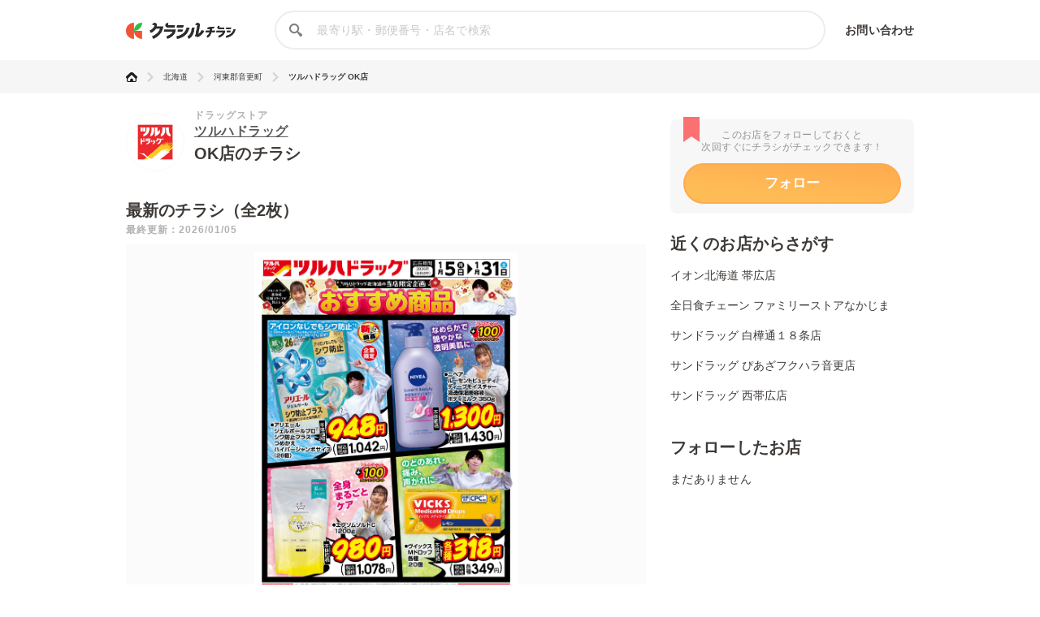

--- FILE ---
content_type: text/html; charset=utf-8
request_url: https://www.google.com/recaptcha/api2/aframe
body_size: 270
content:
<!DOCTYPE HTML><html><head><meta http-equiv="content-type" content="text/html; charset=UTF-8"></head><body><script nonce="lk59FZed4wPFIAPYD7ZDTQ">/** Anti-fraud and anti-abuse applications only. See google.com/recaptcha */ try{var clients={'sodar':'https://pagead2.googlesyndication.com/pagead/sodar?'};window.addEventListener("message",function(a){try{if(a.source===window.parent){var b=JSON.parse(a.data);var c=clients[b['id']];if(c){var d=document.createElement('img');d.src=c+b['params']+'&rc='+(localStorage.getItem("rc::a")?sessionStorage.getItem("rc::b"):"");window.document.body.appendChild(d);sessionStorage.setItem("rc::e",parseInt(sessionStorage.getItem("rc::e")||0)+1);localStorage.setItem("rc::h",'1769024344785');}}}catch(b){}});window.parent.postMessage("_grecaptcha_ready", "*");}catch(b){}</script></body></html>

--- FILE ---
content_type: application/javascript; charset=utf-8
request_url: https://fundingchoicesmessages.google.com/f/AGSKWxUHT4ikdV25QJozJCoLApCtm9C3Wd2VEGv5U4RWiXTyKz4gcbAuIHXSzMgfCGKP31quNLjTM8lwkOSHg7ZOqRlMAKcBc1mIuq1wLoxJLnyClP1rM_12BG1IjWhWq-phGsnyiTwL7smuaYhJZOLJ630xXo6yC8nsPM904_HDR-iAeusWIFuLGPLnqG15/_/ads/125l./eas-fif.htm/adv_server./valueclick./ads_code.
body_size: -1291
content:
window['450cfb82-f982-40f5-a919-a47bccee25e5'] = true;

--- FILE ---
content_type: application/javascript
request_url: https://assets.kurashiru.com/production/chirashi/packs/application-3e38810716b041b10f8e.js
body_size: 25853
content:
(()=>{"use strict";var e={1028:e=>{e.exports=function(e){var t=typeof e;return null!=e&&("object"==t||"function"==t)}},1062:(e,t,n)=>{var r=n(9263),o="object"==typeof self&&self&&self.Object===Object&&self,i=r||o||Function("return this")();e.exports=i},1531:e=>{var t=Object.prototype.hasOwnProperty,n=Array.isArray,r=function(){for(var e=[],t=0;t<256;++t)e.push("%"+((t<16?"0":"")+t.toString(16)).toUpperCase());return e}(),o=function(e,t){for(var n=t&&t.plainObjects?Object.create(null):{},r=0;r<e.length;++r)void 0!==e[r]&&(n[r]=e[r]);return n};e.exports={arrayToObject:o,assign:function(e,t){return Object.keys(t).reduce((function(e,n){return e[n]=t[n],e}),e)},combine:function(e,t){return[].concat(e,t)},compact:function(e){for(var t=[{obj:{o:e},prop:"o"}],r=[],o=0;o<t.length;++o)for(var i=t[o],a=i.obj[i.prop],s=Object.keys(a),c=0;c<s.length;++c){var u=s[c],l=a[u];"object"==typeof l&&null!==l&&-1===r.indexOf(l)&&(t.push({obj:a,prop:u}),r.push(l))}return function(e){for(;e.length>1;){var t=e.pop(),r=t.obj[t.prop];if(n(r)){for(var o=[],i=0;i<r.length;++i)void 0!==r[i]&&o.push(r[i]);t.obj[t.prop]=o}}}(t),e},decode:function(e,t,n){var r=e.replace(/\+/g," ");if("iso-8859-1"===n)return r.replace(/%[0-9a-f]{2}/gi,unescape);try{return decodeURIComponent(r)}catch(e){return r}},encode:function(e,t,n){if(0===e.length)return e;var o=e;if("symbol"==typeof e?o=Symbol.prototype.toString.call(e):"string"!=typeof e&&(o=String(e)),"iso-8859-1"===n)return escape(o).replace(/%u[0-9a-f]{4}/gi,(function(e){return"%26%23"+parseInt(e.slice(2),16)+"%3B"}));for(var i="",a=0;a<o.length;++a){var s=o.charCodeAt(a);45===s||46===s||95===s||126===s||s>=48&&s<=57||s>=65&&s<=90||s>=97&&s<=122?i+=o.charAt(a):s<128?i+=r[s]:s<2048?i+=r[192|s>>6]+r[128|63&s]:s<55296||s>=57344?i+=r[224|s>>12]+r[128|s>>6&63]+r[128|63&s]:(a+=1,s=65536+((1023&s)<<10|1023&o.charCodeAt(a)),i+=r[240|s>>18]+r[128|s>>12&63]+r[128|s>>6&63]+r[128|63&s])}return i},isBuffer:function(e){return!(!e||"object"!=typeof e)&&!!(e.constructor&&e.constructor.isBuffer&&e.constructor.isBuffer(e))},isRegExp:function(e){return"[object RegExp]"===Object.prototype.toString.call(e)},merge:function e(r,i,a){if(!i)return r;if("object"!=typeof i){if(n(r))r.push(i);else{if(!r||"object"!=typeof r)return[r,i];(a&&(a.plainObjects||a.allowPrototypes)||!t.call(Object.prototype,i))&&(r[i]=!0)}return r}if(!r||"object"!=typeof r)return[r].concat(i);var s=r;return n(r)&&!n(i)&&(s=o(r,a)),n(r)&&n(i)?(i.forEach((function(n,o){if(t.call(r,o)){var i=r[o];i&&"object"==typeof i&&n&&"object"==typeof n?r[o]=e(i,n,a):r.push(n)}else r[o]=n})),r):Object.keys(i).reduce((function(n,r){var o=i[r];return t.call(n,r)?n[r]=e(n[r],o,a):n[r]=o,n}),s)}}},1703:(e,t,n)=>{var r=n(1062);e.exports=function(){return r.Date.now()}},1806:(e,t,n)=>{var r=n(9194),o=Object.prototype,i=o.hasOwnProperty,a=o.toString,s=r?r.toStringTag:void 0;e.exports=function(e){var t=i.call(e,s),n=e[s];try{e[s]=void 0;var r=!0}catch(e){}var o=a.call(e);return r&&(t?e[s]=n:delete e[s]),o}},2041:(e,t,n)=>{var r=n(1531),o=Object.prototype.hasOwnProperty,i={allowDots:!1,allowPrototypes:!1,arrayLimit:20,charset:"utf-8",charsetSentinel:!1,comma:!1,decoder:r.decode,delimiter:"&",depth:5,ignoreQueryPrefix:!1,interpretNumericEntities:!1,parameterLimit:1e3,parseArrays:!0,plainObjects:!1,strictNullHandling:!1},a=function(e){return e.replace(/&#(\d+);/g,(function(e,t){return String.fromCharCode(parseInt(t,10))}))},s=function(e,t,n){if(e){var r=n.allowDots?e.replace(/\.([^.[]+)/g,"[$1]"):e,i=/(\[[^[\]]*])/g,a=n.depth>0&&/(\[[^[\]]*])/.exec(r),s=a?r.slice(0,a.index):r,c=[];if(s){if(!n.plainObjects&&o.call(Object.prototype,s)&&!n.allowPrototypes)return;c.push(s)}for(var u=0;n.depth>0&&null!==(a=i.exec(r))&&u<n.depth;){if(u+=1,!n.plainObjects&&o.call(Object.prototype,a[1].slice(1,-1))&&!n.allowPrototypes)return;c.push(a[1])}return a&&c.push("["+r.slice(a.index)+"]"),function(e,t,n){for(var r=t,o=e.length-1;o>=0;--o){var i,a=e[o];if("[]"===a&&n.parseArrays)i=[].concat(r);else{i=n.plainObjects?Object.create(null):{};var s="["===a.charAt(0)&&"]"===a.charAt(a.length-1)?a.slice(1,-1):a,c=parseInt(s,10);n.parseArrays||""!==s?!isNaN(c)&&a!==s&&String(c)===s&&c>=0&&n.parseArrays&&c<=n.arrayLimit?(i=[])[c]=r:i[s]=r:i={0:r}}r=i}return r}(c,t,n)}};e.exports=function(e,t){var n=function(e){if(!e)return i;if(null!==e.decoder&&void 0!==e.decoder&&"function"!=typeof e.decoder)throw new TypeError("Decoder has to be a function.");if(void 0!==e.charset&&"utf-8"!==e.charset&&"iso-8859-1"!==e.charset)throw new Error("The charset option must be either utf-8, iso-8859-1, or undefined");var t=void 0===e.charset?i.charset:e.charset;return{allowDots:void 0===e.allowDots?i.allowDots:!!e.allowDots,allowPrototypes:"boolean"==typeof e.allowPrototypes?e.allowPrototypes:i.allowPrototypes,arrayLimit:"number"==typeof e.arrayLimit?e.arrayLimit:i.arrayLimit,charset:t,charsetSentinel:"boolean"==typeof e.charsetSentinel?e.charsetSentinel:i.charsetSentinel,comma:"boolean"==typeof e.comma?e.comma:i.comma,decoder:"function"==typeof e.decoder?e.decoder:i.decoder,delimiter:"string"==typeof e.delimiter||r.isRegExp(e.delimiter)?e.delimiter:i.delimiter,depth:"number"==typeof e.depth||!1===e.depth?+e.depth:i.depth,ignoreQueryPrefix:!0===e.ignoreQueryPrefix,interpretNumericEntities:"boolean"==typeof e.interpretNumericEntities?e.interpretNumericEntities:i.interpretNumericEntities,parameterLimit:"number"==typeof e.parameterLimit?e.parameterLimit:i.parameterLimit,parseArrays:!1!==e.parseArrays,plainObjects:"boolean"==typeof e.plainObjects?e.plainObjects:i.plainObjects,strictNullHandling:"boolean"==typeof e.strictNullHandling?e.strictNullHandling:i.strictNullHandling}}(t);if(""===e||null==e)return n.plainObjects?Object.create(null):{};for(var c="string"==typeof e?function(e,t){var n,s={},c=t.ignoreQueryPrefix?e.replace(/^\?/,""):e,u=t.parameterLimit===1/0?void 0:t.parameterLimit,l=c.split(t.delimiter,u),f=-1,d=t.charset;if(t.charsetSentinel)for(n=0;n<l.length;++n)0===l[n].indexOf("utf8=")&&("utf8=%E2%9C%93"===l[n]?d="utf-8":"utf8=%26%2310003%3B"===l[n]&&(d="iso-8859-1"),f=n,n=l.length);for(n=0;n<l.length;++n)if(n!==f){var p,h,y=l[n],v=y.indexOf("]="),m=-1===v?y.indexOf("="):v+1;-1===m?(p=t.decoder(y,i.decoder,d,"key"),h=t.strictNullHandling?null:""):(p=t.decoder(y.slice(0,m),i.decoder,d,"key"),h=t.decoder(y.slice(m+1),i.decoder,d,"value")),h&&t.interpretNumericEntities&&"iso-8859-1"===d&&(h=a(h)),h&&t.comma&&h.indexOf(",")>-1&&(h=h.split(",")),o.call(s,p)?s[p]=r.combine(s[p],h):s[p]=h}return s}(e,n):e,u=n.plainObjects?Object.create(null):{},l=Object.keys(c),f=0;f<l.length;++f){var d=l[f],p=s(d,c[d],n);u=r.merge(u,p,n)}return r.compact(u)}},2103:(e,t,n)=>{var r=n(1531),o=n(4782),i=Object.prototype.hasOwnProperty,a={brackets:function(e){return e+"[]"},comma:"comma",indices:function(e,t){return e+"["+t+"]"},repeat:function(e){return e}},s=Array.isArray,c=Array.prototype.push,u=function(e,t){c.apply(e,s(t)?t:[t])},l=Date.prototype.toISOString,f=o.default,d={addQueryPrefix:!1,allowDots:!1,charset:"utf-8",charsetSentinel:!1,delimiter:"&",encode:!0,encoder:r.encode,encodeValuesOnly:!1,format:f,formatter:o.formatters[f],indices:!1,serializeDate:function(e){return l.call(e)},skipNulls:!1,strictNullHandling:!1},p=function e(t,n,o,i,a,c,l,f,p,h,y,v,m){var b,g=t;if("function"==typeof l?g=l(n,g):g instanceof Date?g=h(g):"comma"===o&&s(g)&&(g=g.join(",")),null===g){if(i)return c&&!v?c(n,d.encoder,m,"key"):n;g=""}if("string"==typeof(b=g)||"number"==typeof b||"boolean"==typeof b||"symbol"==typeof b||"bigint"==typeof b||r.isBuffer(g))return c?[y(v?n:c(n,d.encoder,m,"key"))+"="+y(c(g,d.encoder,m,"value"))]:[y(n)+"="+y(String(g))];var w,O=[];if(void 0===g)return O;if(s(l))w=l;else{var E=Object.keys(g);w=f?E.sort(f):E}for(var S=0;S<w.length;++S){var _=w[S];a&&null===g[_]||(s(g)?u(O,e(g[_],"function"==typeof o?o(n,_):n,o,i,a,c,l,f,p,h,y,v,m)):u(O,e(g[_],n+(p?"."+_:"["+_+"]"),o,i,a,c,l,f,p,h,y,v,m)))}return O};e.exports=function(e,t){var n,r=e,c=function(e){if(!e)return d;if(null!==e.encoder&&void 0!==e.encoder&&"function"!=typeof e.encoder)throw new TypeError("Encoder has to be a function.");var t=e.charset||d.charset;if(void 0!==e.charset&&"utf-8"!==e.charset&&"iso-8859-1"!==e.charset)throw new TypeError("The charset option must be either utf-8, iso-8859-1, or undefined");var n=o.default;if(void 0!==e.format){if(!i.call(o.formatters,e.format))throw new TypeError("Unknown format option provided.");n=e.format}var r=o.formatters[n],a=d.filter;return("function"==typeof e.filter||s(e.filter))&&(a=e.filter),{addQueryPrefix:"boolean"==typeof e.addQueryPrefix?e.addQueryPrefix:d.addQueryPrefix,allowDots:void 0===e.allowDots?d.allowDots:!!e.allowDots,charset:t,charsetSentinel:"boolean"==typeof e.charsetSentinel?e.charsetSentinel:d.charsetSentinel,delimiter:void 0===e.delimiter?d.delimiter:e.delimiter,encode:"boolean"==typeof e.encode?e.encode:d.encode,encoder:"function"==typeof e.encoder?e.encoder:d.encoder,encodeValuesOnly:"boolean"==typeof e.encodeValuesOnly?e.encodeValuesOnly:d.encodeValuesOnly,filter:a,formatter:r,serializeDate:"function"==typeof e.serializeDate?e.serializeDate:d.serializeDate,skipNulls:"boolean"==typeof e.skipNulls?e.skipNulls:d.skipNulls,sort:"function"==typeof e.sort?e.sort:null,strictNullHandling:"boolean"==typeof e.strictNullHandling?e.strictNullHandling:d.strictNullHandling}}(t);"function"==typeof c.filter?r=(0,c.filter)("",r):s(c.filter)&&(n=c.filter);var l,f=[];if("object"!=typeof r||null===r)return"";l=t&&t.arrayFormat in a?t.arrayFormat:t&&"indices"in t?t.indices?"indices":"repeat":"indices";var h=a[l];n||(n=Object.keys(r)),c.sort&&n.sort(c.sort);for(var y=0;y<n.length;++y){var v=n[y];c.skipNulls&&null===r[v]||u(f,p(r[v],v,h,c.strictNullHandling,c.skipNulls,c.encode?c.encoder:null,c.filter,c.sort,c.allowDots,c.serializeDate,c.formatter,c.encodeValuesOnly,c.charset))}var m=f.join(c.delimiter),b=!0===c.addQueryPrefix?"?":"";return c.charsetSentinel&&("iso-8859-1"===c.charset?b+="utf8=%26%2310003%3B&":b+="utf8=%E2%9C%93&"),m.length>0?b+m:""}},2593:e=>{var t=Object.prototype.hasOwnProperty,n="~";function r(){}function o(e,t,n){this.fn=e,this.context=t,this.once=n||!1}function i(e,t,r,i,a){if("function"!=typeof r)throw new TypeError("The listener must be a function");var s=new o(r,i||e,a),c=n?n+t:t;return e._events[c]?e._events[c].fn?e._events[c]=[e._events[c],s]:e._events[c].push(s):(e._events[c]=s,e._eventsCount++),e}function a(e,t){0===--e._eventsCount?e._events=new r:delete e._events[t]}function s(){this._events=new r,this._eventsCount=0}Object.create&&(r.prototype=Object.create(null),(new r).__proto__||(n=!1)),s.prototype.eventNames=function(){var e,r,o=[];if(0===this._eventsCount)return o;for(r in e=this._events)t.call(e,r)&&o.push(n?r.slice(1):r);return Object.getOwnPropertySymbols?o.concat(Object.getOwnPropertySymbols(e)):o},s.prototype.listeners=function(e){var t=n?n+e:e,r=this._events[t];if(!r)return[];if(r.fn)return[r.fn];for(var o=0,i=r.length,a=new Array(i);o<i;o++)a[o]=r[o].fn;return a},s.prototype.listenerCount=function(e){var t=n?n+e:e,r=this._events[t];return r?r.fn?1:r.length:0},s.prototype.emit=function(e,t,r,o,i,a){var s=n?n+e:e;if(!this._events[s])return!1;var c,u,l=this._events[s],f=arguments.length;if(l.fn){switch(l.once&&this.removeListener(e,l.fn,void 0,!0),f){case 1:return l.fn.call(l.context),!0;case 2:return l.fn.call(l.context,t),!0;case 3:return l.fn.call(l.context,t,r),!0;case 4:return l.fn.call(l.context,t,r,o),!0;case 5:return l.fn.call(l.context,t,r,o,i),!0;case 6:return l.fn.call(l.context,t,r,o,i,a),!0}for(u=1,c=new Array(f-1);u<f;u++)c[u-1]=arguments[u];l.fn.apply(l.context,c)}else{var d,p=l.length;for(u=0;u<p;u++)switch(l[u].once&&this.removeListener(e,l[u].fn,void 0,!0),f){case 1:l[u].fn.call(l[u].context);break;case 2:l[u].fn.call(l[u].context,t);break;case 3:l[u].fn.call(l[u].context,t,r);break;case 4:l[u].fn.call(l[u].context,t,r,o);break;default:if(!c)for(d=1,c=new Array(f-1);d<f;d++)c[d-1]=arguments[d];l[u].fn.apply(l[u].context,c)}}return!0},s.prototype.on=function(e,t,n){return i(this,e,t,n,!1)},s.prototype.once=function(e,t,n){return i(this,e,t,n,!0)},s.prototype.removeListener=function(e,t,r,o){var i=n?n+e:e;if(!this._events[i])return this;if(!t)return a(this,i),this;var s=this._events[i];if(s.fn)s.fn!==t||o&&!s.once||r&&s.context!==r||a(this,i);else{for(var c=0,u=[],l=s.length;c<l;c++)(s[c].fn!==t||o&&!s[c].once||r&&s[c].context!==r)&&u.push(s[c]);u.length?this._events[i]=1===u.length?u[0]:u:a(this,i)}return this},s.prototype.removeAllListeners=function(e){var t;return e?(t=n?n+e:e,this._events[t]&&a(this,t)):(this._events=new r,this._eventsCount=0),this},s.prototype.off=s.prototype.removeListener,s.prototype.addListener=s.prototype.on,s.prefixed=n,s.EventEmitter=s,e.exports=s},4091:(e,t,n)=>{var r=n(1028),o=n(6379),i=/^\s+|\s+$/g,a=/^[-+]0x[0-9a-f]+$/i,s=/^0b[01]+$/i,c=/^0o[0-7]+$/i,u=parseInt;e.exports=function(e){if("number"==typeof e)return e;if(o(e))return NaN;if(r(e)){var t="function"==typeof e.valueOf?e.valueOf():e;e=r(t)?t+"":t}if("string"!=typeof e)return 0===e?e:+e;e=e.replace(i,"");var n=s.test(e);return n||c.test(e)?u(e.slice(2),n?2:8):a.test(e)?NaN:+e}},4443:e=>{e.exports=function(e){return null!=e&&"object"==typeof e}},4782:(e,t,n)=>{var r=String.prototype.replace,o=/%20/g,i=n(1531),a={RFC1738:"RFC1738",RFC3986:"RFC3986"};e.exports=i.assign({default:a.RFC3986,formatters:{RFC1738:function(e){return r.call(e,o,"+")},RFC3986:function(e){return String(e)}}},a)},6138:(e,t,n)=>{var r=n(2103),o=n(2041),i=n(4782);e.exports={formats:i,parse:o,stringify:r}},6379:(e,t,n)=>{var r=n(8427),o=n(4443);e.exports=function(e){return"symbol"==typeof e||o(e)&&"[object Symbol]"==r(e)}},7542:(e,t,n)=>{var r,o;
/*!
 * JavaScript Cookie v2.2.1
 * https://github.com/js-cookie/js-cookie
 *
 * Copyright 2006, 2015 Klaus Hartl & Fagner Brack
 * Released under the MIT license
 */!function(i){if(void 0===(o="function"==typeof(r=i)?r.call(t,n,t,e):r)||(e.exports=o),e.exports=i(),!!0){var a=window.Cookies,s=window.Cookies=i();s.noConflict=function(){return window.Cookies=a,s}}}((function(){function e(){for(var e=0,t={};e<arguments.length;e++){var n=arguments[e];for(var r in n)t[r]=n[r]}return t}function t(e){return e.replace(/(%[0-9A-Z]{2})+/g,decodeURIComponent)}return function n(r){function o(){}function i(t,n,i){if("undefined"!=typeof document){"number"==typeof(i=e({path:"/"},o.defaults,i)).expires&&(i.expires=new Date(1*new Date+864e5*i.expires)),i.expires=i.expires?i.expires.toUTCString():"";try{var a=JSON.stringify(n);/^[\{\[]/.test(a)&&(n=a)}catch(e){}n=r.write?r.write(n,t):encodeURIComponent(String(n)).replace(/%(23|24|26|2B|3A|3C|3E|3D|2F|3F|40|5B|5D|5E|60|7B|7D|7C)/g,decodeURIComponent),t=encodeURIComponent(String(t)).replace(/%(23|24|26|2B|5E|60|7C)/g,decodeURIComponent).replace(/[\(\)]/g,escape);var s="";for(var c in i)i[c]&&(s+="; "+c,!0!==i[c]&&(s+="="+i[c].split(";")[0]));return document.cookie=t+"="+n+s}}function a(e,n){if("undefined"!=typeof document){for(var o={},i=document.cookie?document.cookie.split("; "):[],a=0;a<i.length;a++){var s=i[a].split("="),c=s.slice(1).join("=");n||'"'!==c.charAt(0)||(c=c.slice(1,-1));try{var u=t(s[0]);if(c=(r.read||r)(c,u)||t(c),n)try{c=JSON.parse(c)}catch(e){}if(o[u]=c,e===u)break}catch(e){}}return e?o[e]:o}}return o.set=i,o.get=function(e){return a(e,!1)},o.getJSON=function(e){return a(e,!0)},o.remove=function(t,n){i(t,"",e(n,{expires:-1}))},o.defaults={},o.withConverter=n,o}((function(){}))}))},8427:(e,t,n)=>{var r=n(9194),o=n(1806),i=n(8581),a=r?r.toStringTag:void 0;e.exports=function(e){return null==e?void 0===e?"[object Undefined]":"[object Null]":a&&a in Object(e)?o(e):i(e)}},8581:e=>{var t=Object.prototype.toString;e.exports=function(e){return t.call(e)}},9194:(e,t,n)=>{var r=n(1062).Symbol;e.exports=r},9263:(e,t,n)=>{var r="object"==typeof n.g&&n.g&&n.g.Object===Object&&n.g;e.exports=r},9336:(e,t,n)=>{var r=n(1028),o=n(1703),i=n(4091),a=Math.max,s=Math.min;e.exports=function(e,t,n){var c,u,l,f,d,p,h=0,y=!1,v=!1,m=!0;if("function"!=typeof e)throw new TypeError("Expected a function");function b(t){var n=c,r=u;return c=u=void 0,h=t,f=e.apply(r,n)}function g(e){var n=e-p;return void 0===p||n>=t||n<0||v&&e-h>=l}function w(){var e=o();if(g(e))return O(e);d=setTimeout(w,function(e){var n=t-(e-p);return v?s(n,l-(e-h)):n}(e))}function O(e){return d=void 0,m&&c?b(e):(c=u=void 0,f)}function E(){var e=o(),n=g(e);if(c=arguments,u=this,p=e,n){if(void 0===d)return function(e){return h=e,d=setTimeout(w,t),y?b(e):f}(p);if(v)return clearTimeout(d),d=setTimeout(w,t),b(p)}return void 0===d&&(d=setTimeout(w,t)),f}return t=i(t)||0,r(n)&&(y=!!n.leading,l=(v="maxWait"in n)?a(i(n.maxWait)||0,t):l,m="trailing"in n?!!n.trailing:m),E.cancel=function(){void 0!==d&&clearTimeout(d),h=0,c=p=u=d=void 0},E.flush=function(){return void 0===d?f:O(o())},E}}},t={};function n(r){var o=t[r];if(void 0!==o)return o.exports;var i=t[r]={exports:{}};return e[r](i,i.exports,n),i.exports}n.n=e=>{var t=e&&e.__esModule?()=>e.default:()=>e;return n.d(t,{a:t}),t},n.d=(e,t)=>{for(var r in t)n.o(t,r)&&!n.o(e,r)&&Object.defineProperty(e,r,{enumerable:!0,get:t[r]})},n.g=function(){if("object"==typeof globalThis)return globalThis;try{return this||new Function("return this")()}catch(e){if("object"==typeof window)return window}}(),n.o=(e,t)=>Object.prototype.hasOwnProperty.call(e,t),n.r=e=>{"undefined"!=typeof Symbol&&Symbol.toStringTag&&Object.defineProperty(e,Symbol.toStringTag,{value:"Module"}),Object.defineProperty(e,"__esModule",{value:!0})};var r={};n.r(r),n.d(r,{hasBrowserEnv:()=>Fe,hasStandardBrowserEnv:()=>De,hasStandardBrowserWebWorkerEnv:()=>ze,navigator:()=>Ue,origin:()=>Me});var o=n(2593),i=n.n(o),a=function(){return a=Object.assign||function(e){for(var t,n=1,r=arguments.length;n<r;n++)for(var o in t=arguments[n])Object.prototype.hasOwnProperty.call(t,o)&&(e[o]=t[o]);return e},a.apply(this,arguments)},s=function(){function e(){}return e.prototype.sendEvent=function(e){var t=e.category,n=e.action,r=e.label,o=e.value,i=e.nonInteraction,s=void 0===i||i;"gtag"in window?gtag("event",n,a(a({event_category:t,event_label:r},null!=o?{value:o}:{}),{non_interaction:s})):(console.info(JSON.stringify({category:t,action:n,label:r,value:o,nonInteraction:s},null,"\t")),console.info("gtagが読み込まれていません。"))},e.prototype.createBrandPrefix=function(e){var t=e.organizationId,n=e.brandId;return"organization:".concat(t,"-brand:").concat(n)},e.prototype.createStorePrefix=function(e){var t=e.organizationId,n=e.brandId,r=e.storeId;return"organization:".concat(t,"-brand:").concat(n,"-store:").concat(r)},e}();const c=s;var u,l=(u=function(e,t){return u=Object.setPrototypeOf||{__proto__:[]}instanceof Array&&function(e,t){e.__proto__=t}||function(e,t){for(var n in t)Object.prototype.hasOwnProperty.call(t,n)&&(e[n]=t[n])},u(e,t)},function(e,t){if("function"!=typeof t&&null!==t)throw new TypeError("Class extends value "+String(t)+" is not a constructor or null");function n(){this.constructor=e}u(e,t),e.prototype=null===t?Object.create(t):(n.prototype=t.prototype,new n)});const f=new(function(e){function t(){return null!==e&&e.apply(this,arguments)||this}return l(t,e),t.prototype.openModal=function(e){this.sendEvent({category:"modal",action:"open",label:e,nonInteraction:!1})},t.prototype.clickClose=function(e){this.sendEvent({category:"modal",action:"click_close",label:e,nonInteraction:!1})},t.prototype.closeModal=function(e){this.sendEvent({category:"modal",action:"close",label:e,nonInteraction:!1})},t}(c));var d=function(){document.querySelectorAll(".Modal").forEach((function(e){var t=Array.from(e.classList).filter((function(e){return"Modal"!==e}))[0];e.addEventListener("click",(function(e){return v(e,t)}));var n=e.querySelector(".Modal-close");n&&n.addEventListener("click",(function(){return h(t)}))}))},p=function(e){var t=document.querySelector("."+e.name);t&&(t.style.display="block",f.openModal(e.name))},h=function(e){y(e),f.clickClose(e)},y=function(e){document.querySelectorAll("."+e).forEach((function(t){t.style.display="none",f.closeModal(e)}))},v=function(e,t){var n=e.currentTarget.querySelector(".Modal-body");e.target&&(null==n?void 0:n.contains(e.target))||y(t)},m=function(){var e=function(t,n){return e=Object.setPrototypeOf||{__proto__:[]}instanceof Array&&function(e,t){e.__proto__=t}||function(e,t){for(var n in t)Object.prototype.hasOwnProperty.call(t,n)&&(e[n]=t[n])},e(t,n)};return function(t,n){if("function"!=typeof n&&null!==n)throw new TypeError("Class extends value "+String(n)+" is not a constructor or null");function r(){this.constructor=t}e(t,n),t.prototype=null===n?Object.create(n):(r.prototype=n.prototype,new r)}}();const b=new(function(e){function t(){return null!==e&&e.apply(this,arguments)||this}return m(t,e),t.prototype.openModal=function(){this.sendEvent({category:"add_home",action:"open_modal",label:"",nonInteraction:!1})},t.prototype.closeModal=function(){this.sendEvent({category:"add_home",action:"close_modal",label:"",nonInteraction:!1})},t.prototype.openBanner=function(){this.sendEvent({category:"add_home",action:"open_banner",label:"",nonInteraction:!1})},t.prototype.closeBanner=function(){this.sendEvent({category:"add_home",action:"close_banner",label:"",nonInteraction:!1})},t}(c));var g=function(e){var t=e.chirashiruObj,n=document.querySelector(".AddHome .AddHome-close");n&&n.addEventListener("click",(function(){t.eventEmitter.emit("AddHomeClose")}))},w=function(){var e=document.querySelector(".AddHome");if(e){e.style.display="block";var t=e.querySelector(".AddHome-image");t&&(t.style.display="block"),b.openModal()}},O=function(){var e=document.querySelector(".AddHome");e&&(e.style.display="none",b.closeModal())},E=n(6138),S=n.n(E);const _=function(e){var t=e.chirashiruObj;if(n=location.search.slice(1,location.search.length),"qr"!==S().parse(n).source)var n;else t.eventEmitter.emit("AddHomeOpen")},x=function(){return window.__chirashiruEnvironment=window.__chirashiruEnvironment||{},window.__chirashiruEnvironment};function j(e,t){return function(){return e.apply(t,arguments)}}var T,R=Object.prototype.toString,A=Object.getPrototypeOf,I=Symbol.iterator,C=Symbol.toStringTag,P=(T=Object.create(null),function(e){var t=R.call(e);return T[t]||(T[t]=t.slice(8,-1).toLowerCase())}),N=function(e){return e=e.toLowerCase(),function(t){return P(t)===e}},k=function(e){return function(t){return typeof t===e}},L=Array.isArray,B=k("undefined");function F(e){return null!==e&&!B(e)&&null!==e.constructor&&!B(e.constructor)&&z(e.constructor.isBuffer)&&e.constructor.isBuffer(e)}var U=N("ArrayBuffer");var D=k("string"),z=k("function"),M=k("number"),q=function(e){return null!==e&&"object"==typeof e},H=function(e){if("object"!==P(e))return!1;var t=A(e);return!(null!==t&&t!==Object.prototype&&null!==Object.getPrototypeOf(t)||C in e||I in e)},V=N("Date"),J=N("File"),G=N("Blob"),Y=N("FileList"),W=N("URLSearchParams"),X=["ReadableStream","Request","Response","Headers"].map(N),K=X[0],Q=X[1],$=X[2],Z=X[3];function ee(e,t,n){var r,o,i=(void 0===n?{}:n).allOwnKeys,a=void 0!==i&&i;if(null!=e)if("object"!=typeof e&&(e=[e]),L(e))for(r=0,o=e.length;r<o;r++)t.call(null,e[r],r,e);else{if(F(e))return;var s=a?Object.getOwnPropertyNames(e):Object.keys(e),c=s.length,u=void 0;for(r=0;r<c;r++)u=s[r],t.call(null,e[u],u,e)}}function te(e,t){if(F(e))return null;t=t.toLowerCase();for(var n,r=Object.keys(e),o=r.length;o-- >0;)if(t===(n=r[o]).toLowerCase())return n;return null}var ne="undefined"!=typeof globalThis?globalThis:"undefined"!=typeof self?self:"undefined"!=typeof window?window:global,re=function(e){return!B(e)&&e!==ne};var oe,ie,ae=(oe="undefined"!=typeof Uint8Array&&A(Uint8Array),function(e){return oe&&e instanceof oe}),se=N("HTMLFormElement"),ce=(ie=Object.prototype.hasOwnProperty,function(e,t){return ie.call(e,t)}),ue=N("RegExp"),le=function(e,t){var n=Object.getOwnPropertyDescriptors(e),r={};ee(n,(function(n,o){var i;!1!==(i=t(n,o,e))&&(r[o]=i||n)})),Object.defineProperties(e,r)};var fe,de,pe,he,ye=N("AsyncFunction"),ve=(fe="function"==typeof setImmediate,de=z(ne.postMessage),fe?setImmediate:de?(pe="axios@".concat(Math.random()),he=[],ne.addEventListener("message",(function(e){var t=e.source,n=e.data;t===ne&&n===pe&&he.length&&he.shift()()}),!1),function(e){he.push(e),ne.postMessage(pe,"*")}):function(e){return setTimeout(e)}),me="undefined"!=typeof queueMicrotask?queueMicrotask.bind(ne):"undefined"!=typeof process&&process.nextTick||ve;const be={isArray:L,isArrayBuffer:U,isBuffer:F,isFormData:function(e){var t;return e&&("function"==typeof FormData&&e instanceof FormData||z(e.append)&&("formdata"===(t=P(e))||"object"===t&&z(e.toString)&&"[object FormData]"===e.toString()))},isArrayBufferView:function(e){return"undefined"!=typeof ArrayBuffer&&ArrayBuffer.isView?ArrayBuffer.isView(e):e&&e.buffer&&U(e.buffer)},isString:D,isNumber:M,isBoolean:function(e){return!0===e||!1===e},isObject:q,isPlainObject:H,isEmptyObject:function(e){if(!q(e)||F(e))return!1;try{return 0===Object.keys(e).length&&Object.getPrototypeOf(e)===Object.prototype}catch(e){return!1}},isReadableStream:K,isRequest:Q,isResponse:$,isHeaders:Z,isUndefined:B,isDate:V,isFile:J,isBlob:G,isRegExp:ue,isFunction:z,isStream:function(e){return q(e)&&z(e.pipe)},isURLSearchParams:W,isTypedArray:ae,isFileList:Y,forEach:ee,merge:function e(){for(var t=re(this)&&this||{},n=t.caseless,r=t.skipUndefined,o={},i=function(t,i){var a=n&&te(o,i)||i;H(o[a])&&H(t)?o[a]=e(o[a],t):H(t)?o[a]=e({},t):L(t)?o[a]=t.slice():r&&B(t)||(o[a]=t)},a=0,s=arguments.length;a<s;a++)arguments[a]&&ee(arguments[a],i);return o},extend:function(e,t,n,r){return ee(t,(function(t,r){n&&z(t)?e[r]=j(t,n):e[r]=t}),{allOwnKeys:(void 0===r?{}:r).allOwnKeys}),e},trim:function(e){return e.trim?e.trim():e.replace(/^[\s\uFEFF\xA0]+|[\s\uFEFF\xA0]+$/g,"")},stripBOM:function(e){return 65279===e.charCodeAt(0)&&(e=e.slice(1)),e},inherits:function(e,t,n,r){e.prototype=Object.create(t.prototype,r),e.prototype.constructor=e,Object.defineProperty(e,"super",{value:t.prototype}),n&&Object.assign(e.prototype,n)},toFlatObject:function(e,t,n,r){var o,i,a,s={};if(t=t||{},null==e)return t;do{for(i=(o=Object.getOwnPropertyNames(e)).length;i-- >0;)a=o[i],r&&!r(a,e,t)||s[a]||(t[a]=e[a],s[a]=!0);e=!1!==n&&A(e)}while(e&&(!n||n(e,t))&&e!==Object.prototype);return t},kindOf:P,kindOfTest:N,endsWith:function(e,t,n){e=String(e),(void 0===n||n>e.length)&&(n=e.length),n-=t.length;var r=e.indexOf(t,n);return-1!==r&&r===n},toArray:function(e){if(!e)return null;if(L(e))return e;var t=e.length;if(!M(t))return null;for(var n=new Array(t);t-- >0;)n[t]=e[t];return n},forEachEntry:function(e,t){for(var n,r=(e&&e[I]).call(e);(n=r.next())&&!n.done;){var o=n.value;t.call(e,o[0],o[1])}},matchAll:function(e,t){for(var n,r=[];null!==(n=e.exec(t));)r.push(n);return r},isHTMLForm:se,hasOwnProperty:ce,hasOwnProp:ce,reduceDescriptors:le,freezeMethods:function(e){le(e,(function(t,n){if(z(e)&&-1!==["arguments","caller","callee"].indexOf(n))return!1;var r=e[n];z(r)&&(t.enumerable=!1,"writable"in t?t.writable=!1:t.set||(t.set=function(){throw Error("Can not rewrite read-only method '"+n+"'")}))}))},toObjectSet:function(e,t){var n={},r=function(e){e.forEach((function(e){n[e]=!0}))};return L(e)?r(e):r(String(e).split(t)),n},toCamelCase:function(e){return e.toLowerCase().replace(/[-_\s]([a-z\d])(\w*)/g,(function(e,t,n){return t.toUpperCase()+n}))},noop:function(){},toFiniteNumber:function(e,t){return null!=e&&Number.isFinite(e=+e)?e:t},findKey:te,global:ne,isContextDefined:re,isSpecCompliantForm:function(e){return!!(e&&z(e.append)&&"FormData"===e[C]&&e[I])},toJSONObject:function(e){var t=new Array(10),n=function(e,r){if(q(e)){if(t.indexOf(e)>=0)return;if(F(e))return e;if(!("toJSON"in e)){t[r]=e;var o=L(e)?[]:{};return ee(e,(function(e,t){var i=n(e,r+1);!B(i)&&(o[t]=i)})),t[r]=void 0,o}}return e};return n(e,0)},isAsyncFn:ye,isThenable:function(e){return e&&(q(e)||z(e))&&z(e.then)&&z(e.catch)},setImmediate:ve,asap:me,isIterable:function(e){return null!=e&&z(e[I])}};function ge(e,t,n,r,o){Error.call(this),Error.captureStackTrace?Error.captureStackTrace(this,this.constructor):this.stack=(new Error).stack,this.message=e,this.name="AxiosError",t&&(this.code=t),n&&(this.config=n),r&&(this.request=r),o&&(this.response=o,this.status=o.status?o.status:null)}be.inherits(ge,Error,{toJSON:function(){return{message:this.message,name:this.name,description:this.description,number:this.number,fileName:this.fileName,lineNumber:this.lineNumber,columnNumber:this.columnNumber,stack:this.stack,config:be.toJSONObject(this.config),code:this.code,status:this.status}}});var we=ge.prototype,Oe={};["ERR_BAD_OPTION_VALUE","ERR_BAD_OPTION","ECONNABORTED","ETIMEDOUT","ERR_NETWORK","ERR_FR_TOO_MANY_REDIRECTS","ERR_DEPRECATED","ERR_BAD_RESPONSE","ERR_BAD_REQUEST","ERR_CANCELED","ERR_NOT_SUPPORT","ERR_INVALID_URL"].forEach((function(e){Oe[e]={value:e}})),Object.defineProperties(ge,Oe),Object.defineProperty(we,"isAxiosError",{value:!0}),ge.from=function(e,t,n,r,o,i){var a=Object.create(we);be.toFlatObject(e,a,(function(e){return e!==Error.prototype}),(function(e){return"isAxiosError"!==e}));var s=e&&e.message?e.message:"Error",c=null==t&&e?e.code:t;return ge.call(a,s,c,n,r,o),e&&null==a.cause&&Object.defineProperty(a,"cause",{value:e,configurable:!0}),a.name=e&&e.name||"Error",i&&Object.assign(a,i),a};const Ee=ge;function Se(e){return be.isPlainObject(e)||be.isArray(e)}function _e(e){return be.endsWith(e,"[]")?e.slice(0,-2):e}function xe(e,t,n){return e?e.concat(t).map((function(e,t){return e=_e(e),!n&&t?"["+e+"]":e})).join(n?".":""):t}var je=be.toFlatObject(be,{},null,(function(e){return/^is[A-Z]/.test(e)}));const Te=function(e,t,n){if(!be.isObject(e))throw new TypeError("target must be an object");t=t||new FormData;var r=(n=be.toFlatObject(n,{metaTokens:!0,dots:!1,indexes:!1},!1,(function(e,t){return!be.isUndefined(t[e])}))).metaTokens,o=n.visitor||u,i=n.dots,a=n.indexes,s=(n.Blob||"undefined"!=typeof Blob&&Blob)&&be.isSpecCompliantForm(t);if(!be.isFunction(o))throw new TypeError("visitor must be a function");function c(e){if(null===e)return"";if(be.isDate(e))return e.toISOString();if(be.isBoolean(e))return e.toString();if(!s&&be.isBlob(e))throw new Ee("Blob is not supported. Use a Buffer instead.");return be.isArrayBuffer(e)||be.isTypedArray(e)?s&&"function"==typeof Blob?new Blob([e]):Buffer.from(e):e}function u(e,n,o){var s=e;if(e&&!o&&"object"==typeof e)if(be.endsWith(n,"{}"))n=r?n:n.slice(0,-2),e=JSON.stringify(e);else if(be.isArray(e)&&function(e){return be.isArray(e)&&!e.some(Se)}(e)||(be.isFileList(e)||be.endsWith(n,"[]"))&&(s=be.toArray(e)))return n=_e(n),s.forEach((function(e,r){!be.isUndefined(e)&&null!==e&&t.append(!0===a?xe([n],r,i):null===a?n:n+"[]",c(e))})),!1;return!!Se(e)||(t.append(xe(o,n,i),c(e)),!1)}var l=[],f=Object.assign(je,{defaultVisitor:u,convertValue:c,isVisitable:Se});if(!be.isObject(e))throw new TypeError("data must be an object");return function e(n,r){if(!be.isUndefined(n)){if(-1!==l.indexOf(n))throw Error("Circular reference detected in "+r.join("."));l.push(n),be.forEach(n,(function(n,i){!0===(!(be.isUndefined(n)||null===n)&&o.call(t,n,be.isString(i)?i.trim():i,r,f))&&e(n,r?r.concat(i):[i])})),l.pop()}}(e),t};function Re(e){var t={"!":"%21","'":"%27","(":"%28",")":"%29","~":"%7E","%20":"+","%00":"\0"};return encodeURIComponent(e).replace(/[!'()~]|%20|%00/g,(function(e){return t[e]}))}function Ae(e,t){this._pairs=[],e&&Te(e,this,t)}var Ie=Ae.prototype;Ie.append=function(e,t){this._pairs.push([e,t])},Ie.toString=function(e){var t=e?function(t){return e.call(this,t,Re)}:Re;return this._pairs.map((function(e){return t(e[0])+"="+t(e[1])}),"").join("&")};const Ce=Ae;function Pe(e){return encodeURIComponent(e).replace(/%3A/gi,":").replace(/%24/g,"$").replace(/%2C/gi,",").replace(/%20/g,"+")}function Ne(e,t,n){if(!t)return e;var r=n&&n.encode||Pe;be.isFunction(n)&&(n={serialize:n});var o,i=n&&n.serialize;if(o=i?i(t,n):be.isURLSearchParams(t)?t.toString():new Ce(t,n).toString(r)){var a=e.indexOf("#");-1!==a&&(e=e.slice(0,a)),e+=(-1===e.indexOf("?")?"?":"&")+o}return e}const ke=function(){function e(){this.handlers=[]}return e.prototype.use=function(e,t,n){return this.handlers.push({fulfilled:e,rejected:t,synchronous:!!n&&n.synchronous,runWhen:n?n.runWhen:null}),this.handlers.length-1},e.prototype.eject=function(e){this.handlers[e]&&(this.handlers[e]=null)},e.prototype.clear=function(){this.handlers&&(this.handlers=[])},e.prototype.forEach=function(e){be.forEach(this.handlers,(function(t){null!==t&&e(t)}))},e}(),Le={silentJSONParsing:!0,forcedJSONParsing:!0,clarifyTimeoutError:!1},Be={isBrowser:!0,classes:{URLSearchParams:"undefined"!=typeof URLSearchParams?URLSearchParams:Ce,FormData:"undefined"!=typeof FormData?FormData:null,Blob:"undefined"!=typeof Blob?Blob:null},protocols:["http","https","file","blob","url","data"]};var Fe="undefined"!=typeof window&&"undefined"!=typeof document,Ue="object"==typeof navigator&&navigator||void 0,De=Fe&&(!Ue||["ReactNative","NativeScript","NS"].indexOf(Ue.product)<0),ze="undefined"!=typeof WorkerGlobalScope&&self instanceof WorkerGlobalScope&&"function"==typeof self.importScripts,Me=Fe&&window.location.href||"http://localhost",qe=function(){return qe=Object.assign||function(e){for(var t,n=1,r=arguments.length;n<r;n++)for(var o in t=arguments[n])Object.prototype.hasOwnProperty.call(t,o)&&(e[o]=t[o]);return e},qe.apply(this,arguments)};const He=qe(qe({},r),Be);var Ve=function(){return Ve=Object.assign||function(e){for(var t,n=1,r=arguments.length;n<r;n++)for(var o in t=arguments[n])Object.prototype.hasOwnProperty.call(t,o)&&(e[o]=t[o]);return e},Ve.apply(this,arguments)};const Je=function(e){function t(e,n,r,o){var i=e[o++];if("__proto__"===i)return!0;var a=Number.isFinite(+i),s=o>=e.length;return i=!i&&be.isArray(r)?r.length:i,s?(be.hasOwnProp(r,i)?r[i]=[r[i],n]:r[i]=n,!a):(r[i]&&be.isObject(r[i])||(r[i]=[]),t(e,n,r[i],o)&&be.isArray(r[i])&&(r[i]=function(e){var t,n,r={},o=Object.keys(e),i=o.length;for(t=0;t<i;t++)r[n=o[t]]=e[n];return r}(r[i])),!a)}if(be.isFormData(e)&&be.isFunction(e.entries)){var n={};return be.forEachEntry(e,(function(e,r){t(function(e){return be.matchAll(/\w+|\[(\w*)]/g,e).map((function(e){return"[]"===e[0]?"":e[1]||e[0]}))}(e),r,n,0)})),n}return null};var Ge={transitional:Le,adapter:["xhr","http","fetch"],transformRequest:[function(e,t){var n,r=t.getContentType()||"",o=r.indexOf("application/json")>-1,i=be.isObject(e);if(i&&be.isHTMLForm(e)&&(e=new FormData(e)),be.isFormData(e))return o?JSON.stringify(Je(e)):e;if(be.isArrayBuffer(e)||be.isBuffer(e)||be.isStream(e)||be.isFile(e)||be.isBlob(e)||be.isReadableStream(e))return e;if(be.isArrayBufferView(e))return e.buffer;if(be.isURLSearchParams(e))return t.setContentType("application/x-www-form-urlencoded;charset=utf-8",!1),e.toString();if(i){if(r.indexOf("application/x-www-form-urlencoded")>-1)return function(e,t){return Te(e,new He.classes.URLSearchParams,Ve({visitor:function(e,t,n,r){return He.isNode&&be.isBuffer(e)?(this.append(t,e.toString("base64")),!1):r.defaultVisitor.apply(this,arguments)}},t))}(e,this.formSerializer).toString();if((n=be.isFileList(e))||r.indexOf("multipart/form-data")>-1){var a=this.env&&this.env.FormData;return Te(n?{"files[]":e}:e,a&&new a,this.formSerializer)}}return i||o?(t.setContentType("application/json",!1),function(e,t,n){if(be.isString(e))try{return(t||JSON.parse)(e),be.trim(e)}catch(e){if("SyntaxError"!==e.name)throw e}return(n||JSON.stringify)(e)}(e)):e}],transformResponse:[function(e){var t=this.transitional||Ge.transitional,n=t&&t.forcedJSONParsing,r="json"===this.responseType;if(be.isResponse(e)||be.isReadableStream(e))return e;if(e&&be.isString(e)&&(n&&!this.responseType||r)){var o=!(t&&t.silentJSONParsing)&&r;try{return JSON.parse(e,this.parseReviver)}catch(e){if(o){if("SyntaxError"===e.name)throw Ee.from(e,Ee.ERR_BAD_RESPONSE,this,null,this.response);throw e}}}return e}],timeout:0,xsrfCookieName:"XSRF-TOKEN",xsrfHeaderName:"X-XSRF-TOKEN",maxContentLength:-1,maxBodyLength:-1,env:{FormData:He.classes.FormData,Blob:He.classes.Blob},validateStatus:function(e){return e>=200&&e<300},headers:{common:{Accept:"application/json, text/plain, */*","Content-Type":void 0}}};be.forEach(["delete","get","head","post","put","patch"],(function(e){Ge.headers[e]={}}));const Ye=Ge;var We=be.toObjectSet(["age","authorization","content-length","content-type","etag","expires","from","host","if-modified-since","if-unmodified-since","last-modified","location","max-forwards","proxy-authorization","referer","retry-after","user-agent"]);var Xe=function(e,t,n){if(n||2===arguments.length)for(var r,o=0,i=t.length;o<i;o++)!r&&o in t||(r||(r=Array.prototype.slice.call(t,0,o)),r[o]=t[o]);return e.concat(r||Array.prototype.slice.call(t))},Ke=Symbol("internals");function Qe(e){return e&&String(e).trim().toLowerCase()}function $e(e){return!1===e||null==e?e:be.isArray(e)?e.map($e):String(e)}function Ze(e,t,n,r,o){return be.isFunction(r)?r.call(this,t,n):(o&&(t=n),be.isString(t)?be.isString(r)?-1!==t.indexOf(r):be.isRegExp(r)?r.test(t):void 0:void 0)}var et=function(){function e(e){e&&this.set(e)}return e.prototype.set=function(e,t,n){var r=this;function o(e,t,n){var o=Qe(t);if(!o)throw new Error("header name must be a non-empty string");var i=be.findKey(r,o);(!i||void 0===r[i]||!0===n||void 0===n&&!1!==r[i])&&(r[i||t]=$e(e))}var i=function(e,t){return be.forEach(e,(function(e,n){return o(e,n,t)}))};if(be.isPlainObject(e)||e instanceof this.constructor)i(e,t);else if(be.isString(e)&&(e=e.trim())&&!/^[-_a-zA-Z0-9^`|~,!#$%&'*+.]+$/.test(e.trim()))i(function(e){var t,n,r,o={};return e&&e.split("\n").forEach((function(e){r=e.indexOf(":"),t=e.substring(0,r).trim().toLowerCase(),n=e.substring(r+1).trim(),!t||o[t]&&We[t]||("set-cookie"===t?o[t]?o[t].push(n):o[t]=[n]:o[t]=o[t]?o[t]+", "+n:n)})),o}(e),t);else if(be.isObject(e)&&be.isIterable(e)){for(var a={},s=void 0,c=void 0,u=0,l=e;u<l.length;u++){var f=l[u];if(!be.isArray(f))throw TypeError("Object iterator must return a key-value pair");a[c=f[0]]=(s=a[c])?be.isArray(s)?Xe(Xe([],s,!0),[f[1]],!1):[s,f[1]]:f[1]}i(a,t)}else null!=e&&o(t,e,n);return this},e.prototype.get=function(e,t){if(e=Qe(e)){var n=be.findKey(this,e);if(n){var r=this[n];if(!t)return r;if(!0===t)return function(e){for(var t,n=Object.create(null),r=/([^\s,;=]+)\s*(?:=\s*([^,;]+))?/g;t=r.exec(e);)n[t[1]]=t[2];return n}(r);if(be.isFunction(t))return t.call(this,r,n);if(be.isRegExp(t))return t.exec(r);throw new TypeError("parser must be boolean|regexp|function")}}},e.prototype.has=function(e,t){if(e=Qe(e)){var n=be.findKey(this,e);return!(!n||void 0===this[n]||t&&!Ze(0,this[n],n,t))}return!1},e.prototype.delete=function(e,t){var n=this,r=!1;function o(e){if(e=Qe(e)){var o=be.findKey(n,e);!o||t&&!Ze(0,n[o],o,t)||(delete n[o],r=!0)}}return be.isArray(e)?e.forEach(o):o(e),r},e.prototype.clear=function(e){for(var t=Object.keys(this),n=t.length,r=!1;n--;){var o=t[n];e&&!Ze(0,this[o],o,e,!0)||(delete this[o],r=!0)}return r},e.prototype.normalize=function(e){var t=this,n={};return be.forEach(this,(function(r,o){var i=be.findKey(n,o);if(i)return t[i]=$e(r),void delete t[o];var a=e?function(e){return e.trim().toLowerCase().replace(/([a-z\d])(\w*)/g,(function(e,t,n){return t.toUpperCase()+n}))}(o):String(o).trim();a!==o&&delete t[o],t[a]=$e(r),n[a]=!0})),this},e.prototype.concat=function(){for(var e,t=[],n=0;n<arguments.length;n++)t[n]=arguments[n];return(e=this.constructor).concat.apply(e,Xe([this],t,!1))},e.prototype.toJSON=function(e){var t=Object.create(null);return be.forEach(this,(function(n,r){null!=n&&!1!==n&&(t[r]=e&&be.isArray(n)?n.join(", "):n)})),t},e.prototype[Symbol.iterator]=function(){return Object.entries(this.toJSON())[Symbol.iterator]()},e.prototype.toString=function(){return Object.entries(this.toJSON()).map((function(e){return e[0]+": "+e[1]})).join("\n")},e.prototype.getSetCookie=function(){return this.get("set-cookie")||[]},Object.defineProperty(e.prototype,Symbol.toStringTag,{get:function(){return"AxiosHeaders"},enumerable:!1,configurable:!0}),e.from=function(e){return e instanceof this?e:new this(e)},e.concat=function(e){for(var t=[],n=1;n<arguments.length;n++)t[n-1]=arguments[n];var r=new this(e);return t.forEach((function(e){return r.set(e)})),r},e.accessor=function(e){var t=(this[Ke]=this[Ke]={accessors:{}}).accessors,n=this.prototype;function r(e){var r=Qe(e);t[r]||(!function(e,t){var n=be.toCamelCase(" "+t);["get","set","has"].forEach((function(r){Object.defineProperty(e,r+n,{value:function(e,n,o){return this[r].call(this,t,e,n,o)},configurable:!0})}))}(n,e),t[r]=!0)}return be.isArray(e)?e.forEach(r):r(e),this},e}();et.accessor(["Content-Type","Content-Length","Accept","Accept-Encoding","User-Agent","Authorization"]),be.reduceDescriptors(et.prototype,(function(e,t){var n=e.value,r=t[0].toUpperCase()+t.slice(1);return{get:function(){return n},set:function(e){this[r]=e}}})),be.freezeMethods(et);const tt=et;function nt(e,t){var n=this||Ye,r=t||n,o=tt.from(r.headers),i=r.data;return be.forEach(e,(function(e){i=e.call(n,i,o.normalize(),t?t.status:void 0)})),o.normalize(),i}function rt(e){return!(!e||!e.__CANCEL__)}function ot(e,t,n){Ee.call(this,null==e?"canceled":e,Ee.ERR_CANCELED,t,n),this.name="CanceledError"}be.inherits(ot,Ee,{__CANCEL__:!0});const it=ot;function at(e,t,n){var r=n.config.validateStatus;n.status&&r&&!r(n.status)?t(new Ee("Request failed with status code "+n.status,[Ee.ERR_BAD_REQUEST,Ee.ERR_BAD_RESPONSE][Math.floor(n.status/100)-4],n.config,n.request,n)):e(n)}const st=function(e,t){e=e||10;var n,r=new Array(e),o=new Array(e),i=0,a=0;return t=void 0!==t?t:1e3,function(s){var c=Date.now(),u=o[a];n||(n=c),r[i]=s,o[i]=c;for(var l=a,f=0;l!==i;)f+=r[l++],l%=e;if((i=(i+1)%e)===a&&(a=(a+1)%e),!(c-n<t)){var d=u&&c-u;return d?Math.round(1e3*f/d):void 0}}};const ct=function(e,t){var n,r,o=0,i=1e3/t,a=function(t,i){void 0===i&&(i=Date.now()),o=i,n=null,r&&(clearTimeout(r),r=null),e.apply(void 0,t)};return[function(){for(var e=[],t=0;t<arguments.length;t++)e[t]=arguments[t];var s=Date.now(),c=s-o;c>=i?a(e,s):(n=e,r||(r=setTimeout((function(){r=null,a(n)}),i-c)))},function(){return n&&a(n)}]};var ut=function(e,t,n){void 0===n&&(n=3);var r=0,o=st(50,250);return ct((function(n){var i,a=n.loaded,s=n.lengthComputable?n.total:void 0,c=a-r,u=o(c);r=a;var l=((i={loaded:a,total:s,progress:s?a/s:void 0,bytes:c,rate:u||void 0,estimated:u&&s&&a<=s?(s-a)/u:void 0,event:n,lengthComputable:null!=s})[t?"download":"upload"]=!0,i);e(l)}),n)},lt=function(e,t){var n=null!=e;return[function(r){return t[0]({lengthComputable:n,total:e,loaded:r})},t[1]]},ft=function(e){return function(){for(var t=[],n=0;n<arguments.length;n++)t[n]=arguments[n];return be.asap((function(){return e.apply(void 0,t)}))}};const dt=He.hasStandardBrowserEnv?function(e,t){return function(n){return n=new URL(n,He.origin),e.protocol===n.protocol&&e.host===n.host&&(t||e.port===n.port)}}(new URL(He.origin),He.navigator&&/(msie|trident)/i.test(He.navigator.userAgent)):function(){return!0},pt=He.hasStandardBrowserEnv?{write:function(e,t,n,r,o,i){var a=[e+"="+encodeURIComponent(t)];be.isNumber(n)&&a.push("expires="+new Date(n).toGMTString()),be.isString(r)&&a.push("path="+r),be.isString(o)&&a.push("domain="+o),!0===i&&a.push("secure"),document.cookie=a.join("; ")},read:function(e){var t=document.cookie.match(new RegExp("(^|;\\s*)("+e+")=([^;]*)"));return t?decodeURIComponent(t[3]):null},remove:function(e){this.write(e,"",Date.now()-864e5)}}:{write:function(){},read:function(){return null},remove:function(){}};function ht(e,t,n){var r=!/^([a-z][a-z\d+\-.]*:)?\/\//i.test(t);return e&&(r||0==n)?function(e,t){return t?e.replace(/\/?\/$/,"")+"/"+t.replace(/^\/+/,""):e}(e,t):t}var yt=function(){return yt=Object.assign||function(e){for(var t,n=1,r=arguments.length;n<r;n++)for(var o in t=arguments[n])Object.prototype.hasOwnProperty.call(t,o)&&(e[o]=t[o]);return e},yt.apply(this,arguments)},vt=function(e){return e instanceof tt?yt({},e):e};function mt(e,t){t=t||{};var n={};function r(e,t,n,r){return be.isPlainObject(e)&&be.isPlainObject(t)?be.merge.call({caseless:r},e,t):be.isPlainObject(t)?be.merge({},t):be.isArray(t)?t.slice():t}function o(e,t,n,o){return be.isUndefined(t)?be.isUndefined(e)?void 0:r(void 0,e,0,o):r(e,t,0,o)}function i(e,t){if(!be.isUndefined(t))return r(void 0,t)}function a(e,t){return be.isUndefined(t)?be.isUndefined(e)?void 0:r(void 0,e):r(void 0,t)}function s(n,o,i){return i in t?r(n,o):i in e?r(void 0,n):void 0}var c={url:i,method:i,data:i,baseURL:a,transformRequest:a,transformResponse:a,paramsSerializer:a,timeout:a,timeoutMessage:a,withCredentials:a,withXSRFToken:a,adapter:a,responseType:a,xsrfCookieName:a,xsrfHeaderName:a,onUploadProgress:a,onDownloadProgress:a,decompress:a,maxContentLength:a,maxBodyLength:a,beforeRedirect:a,transport:a,httpAgent:a,httpsAgent:a,cancelToken:a,socketPath:a,responseEncoding:a,validateStatus:s,headers:function(e,t,n){return o(vt(e),vt(t),0,!0)}};return be.forEach(Object.keys(yt(yt({},e),t)),(function(r){var i=c[r]||o,a=i(e[r],t[r],r);be.isUndefined(a)&&i!==s||(n[r]=a)})),n}const bt=function(e){var t=mt({},e),n=t.data,r=t.withXSRFToken,o=t.xsrfHeaderName,i=t.xsrfCookieName,a=t.headers,s=t.auth;if(t.headers=a=tt.from(a),t.url=Ne(ht(t.baseURL,t.url,t.allowAbsoluteUrls),e.params,e.paramsSerializer),s&&a.set("Authorization","Basic "+btoa((s.username||"")+":"+(s.password?unescape(encodeURIComponent(s.password)):""))),be.isFormData(n))if(He.hasStandardBrowserEnv||He.hasStandardBrowserWebWorkerEnv)a.setContentType(void 0);else if(be.isFunction(n.getHeaders)){var c=n.getHeaders(),u=["content-type","content-length"];Object.entries(c).forEach((function(e){var t=e[0],n=e[1];u.includes(t.toLowerCase())&&a.set(t,n)}))}if(He.hasStandardBrowserEnv&&(r&&be.isFunction(r)&&(r=r(t)),r||!1!==r&&dt(t.url))){var l=o&&i&&pt.read(i);l&&a.set(o,l)}return t};const gt="undefined"!=typeof XMLHttpRequest&&function(e){return new Promise((function(t,n){var r,o,i,a,s,c,u,l=bt(e),f=l.data,d=tt.from(l.headers).normalize(),p=l.responseType,h=l.onUploadProgress,y=l.onDownloadProgress;function v(){c&&c(),u&&u(),l.cancelToken&&l.cancelToken.unsubscribe(i),l.signal&&l.signal.removeEventListener("abort",i)}var m=new XMLHttpRequest;function b(){if(m){var r=tt.from("getAllResponseHeaders"in m&&m.getAllResponseHeaders());at((function(e){t(e),v()}),(function(e){n(e),v()}),{data:p&&"text"!==p&&"json"!==p?m.response:m.responseText,status:m.status,statusText:m.statusText,headers:r,config:e,request:m}),m=null}}m.open(l.method.toUpperCase(),l.url,!0),m.timeout=l.timeout,"onloadend"in m?m.onloadend=b:m.onreadystatechange=function(){m&&4===m.readyState&&(0!==m.status||m.responseURL&&0===m.responseURL.indexOf("file:"))&&setTimeout(b)},m.onabort=function(){m&&(n(new Ee("Request aborted",Ee.ECONNABORTED,e,m)),m=null)},m.onerror=function(t){var r=t&&t.message?t.message:"Network Error",o=new Ee(r,Ee.ERR_NETWORK,e,m);o.event=t||null,n(o),m=null},m.ontimeout=function(){var t=l.timeout?"timeout of "+l.timeout+"ms exceeded":"timeout exceeded",r=l.transitional||Le;l.timeoutErrorMessage&&(t=l.timeoutErrorMessage),n(new Ee(t,r.clarifyTimeoutError?Ee.ETIMEDOUT:Ee.ECONNABORTED,e,m)),m=null},void 0===f&&d.setContentType(null),"setRequestHeader"in m&&be.forEach(d.toJSON(),(function(e,t){m.setRequestHeader(t,e)})),be.isUndefined(l.withCredentials)||(m.withCredentials=!!l.withCredentials),p&&"json"!==p&&(m.responseType=l.responseType),y&&(s=(r=ut(y,!0))[0],u=r[1],m.addEventListener("progress",s)),h&&m.upload&&(a=(o=ut(h))[0],c=o[1],m.upload.addEventListener("progress",a),m.upload.addEventListener("loadend",c)),(l.cancelToken||l.signal)&&(i=function(t){m&&(n(!t||t.type?new it(null,e,m):t),m.abort(),m=null)},l.cancelToken&&l.cancelToken.subscribe(i),l.signal&&(l.signal.aborted?i():l.signal.addEventListener("abort",i)));var g,w,O=(g=l.url,(w=/^([-+\w]{1,25})(:?\/\/|:)/.exec(g))&&w[1]||"");O&&-1===He.protocols.indexOf(O)?n(new Ee("Unsupported protocol "+O+":",Ee.ERR_BAD_REQUEST,e)):m.send(f||null)}))};const wt=function(e,t){var n=(e=e?e.filter(Boolean):[]).length;if(t||n){var r,o=new AbortController,i=function(e){if(!r){r=!0,s();var t=e instanceof Error?e:this.reason;o.abort(t instanceof Ee?t:new it(t instanceof Error?t.message:t))}},a=t&&setTimeout((function(){a=null,i(new Ee("timeout ".concat(t," of ms exceeded"),Ee.ETIMEDOUT))}),t),s=function(){e&&(a&&clearTimeout(a),a=null,e.forEach((function(e){e.unsubscribe?e.unsubscribe(i):e.removeEventListener("abort",i)})),e=null)};e.forEach((function(e){return e.addEventListener("abort",i)}));var c=o.signal;return c.unsubscribe=function(){return be.asap(s)},c}};var Ot=function(e,t,n,r){return new(n||(n=Promise))((function(o,i){function a(e){try{c(r.next(e))}catch(e){i(e)}}function s(e){try{c(r.throw(e))}catch(e){i(e)}}function c(e){var t;e.done?o(e.value):(t=e.value,t instanceof n?t:new n((function(e){e(t)}))).then(a,s)}c((r=r.apply(e,t||[])).next())}))},Et=function(e,t){var n,r,o,i={label:0,sent:function(){if(1&o[0])throw o[1];return o[1]},trys:[],ops:[]},a=Object.create(("function"==typeof Iterator?Iterator:Object).prototype);return a.next=s(0),a.throw=s(1),a.return=s(2),"function"==typeof Symbol&&(a[Symbol.iterator]=function(){return this}),a;function s(s){return function(c){return function(s){if(n)throw new TypeError("Generator is already executing.");for(;a&&(a=0,s[0]&&(i=0)),i;)try{if(n=1,r&&(o=2&s[0]?r.return:s[0]?r.throw||((o=r.return)&&o.call(r),0):r.next)&&!(o=o.call(r,s[1])).done)return o;switch(r=0,o&&(s=[2&s[0],o.value]),s[0]){case 0:case 1:o=s;break;case 4:return i.label++,{value:s[1],done:!1};case 5:i.label++,r=s[1],s=[0];continue;case 7:s=i.ops.pop(),i.trys.pop();continue;default:if(!(o=i.trys,(o=o.length>0&&o[o.length-1])||6!==s[0]&&2!==s[0])){i=0;continue}if(3===s[0]&&(!o||s[1]>o[0]&&s[1]<o[3])){i.label=s[1];break}if(6===s[0]&&i.label<o[1]){i.label=o[1],o=s;break}if(o&&i.label<o[2]){i.label=o[2],i.ops.push(s);break}o[2]&&i.ops.pop(),i.trys.pop();continue}s=t.call(e,i)}catch(e){s=[6,e],r=0}finally{n=o=0}if(5&s[0])throw s[1];return{value:s[0]?s[1]:void 0,done:!0}}([s,c])}}},St=function(e){if(!Symbol.asyncIterator)throw new TypeError("Symbol.asyncIterator is not defined.");var t,n=e[Symbol.asyncIterator];return n?n.call(e):(e="function"==typeof Tt?Tt(e):e[Symbol.iterator](),t={},r("next"),r("throw"),r("return"),t[Symbol.asyncIterator]=function(){return this},t);function r(n){t[n]=e[n]&&function(t){return new Promise((function(r,o){(function(e,t,n,r){Promise.resolve(r).then((function(t){e({value:t,done:n})}),t)})(r,o,(t=e[n](t)).done,t.value)}))}}},_t=function(e){return this instanceof _t?(this.v=e,this):new _t(e)},xt=function(e){var t,n;return t={},r("next"),r("throw",(function(e){throw e})),r("return"),t[Symbol.iterator]=function(){return this},t;function r(r,o){t[r]=e[r]?function(t){return(n=!n)?{value:_t(e[r](t)),done:!1}:o?o(t):t}:o}},jt=function(e,t,n){if(!Symbol.asyncIterator)throw new TypeError("Symbol.asyncIterator is not defined.");var r,o=n.apply(e,t||[]),i=[];return r=Object.create(("function"==typeof AsyncIterator?AsyncIterator:Object).prototype),a("next"),a("throw"),a("return",(function(e){return function(t){return Promise.resolve(t).then(e,u)}})),r[Symbol.asyncIterator]=function(){return this},r;function a(e,t){o[e]&&(r[e]=function(t){return new Promise((function(n,r){i.push([e,t,n,r])>1||s(e,t)}))},t&&(r[e]=t(r[e])))}function s(e,t){try{(n=o[e](t)).value instanceof _t?Promise.resolve(n.value.v).then(c,u):l(i[0][2],n)}catch(e){l(i[0][3],e)}var n}function c(e){s("next",e)}function u(e){s("throw",e)}function l(e,t){e(t),i.shift(),i.length&&s(i[0][0],i[0][1])}},Tt=function(e){var t="function"==typeof Symbol&&Symbol.iterator,n=t&&e[t],r=0;if(n)return n.call(e);if(e&&"number"==typeof e.length)return{next:function(){return e&&r>=e.length&&(e=void 0),{value:e&&e[r++],done:!e}}};throw new TypeError(t?"Object is not iterable.":"Symbol.iterator is not defined.")},Rt=function(e,t){var n,r,o;return Et(this,(function(i){switch(i.label){case 0:return n=e.byteLength,!t||n<t?[4,e]:[3,2];case 1:return i.sent(),[2];case 2:r=0,i.label=3;case 3:return r<n?(o=r+t,[4,e.slice(r,o)]):[3,5];case 4:return i.sent(),r=o,[3,3];case 5:return[2]}}))},At=function(e){return jt(this,arguments,(function(){var t,n,r,o;return Et(this,(function(i){switch(i.label){case 0:return e[Symbol.asyncIterator]?[5,Tt(xt(St(e)))]:[3,4];case 1:return[4,_t.apply(void 0,[i.sent()])];case 2:return i.sent(),[4,_t(void 0)];case 3:return[2,i.sent()];case 4:t=e.getReader(),i.label=5;case 5:i.trys.push([5,,12,14]),i.label=6;case 6:return[4,_t(t.read())];case 7:return n=i.sent(),r=n.done,o=n.value,r?[3,11]:[4,_t(o)];case 8:return[4,i.sent()];case 9:i.sent(),i.label=10;case 10:return[3,6];case 11:return[3,14];case 12:return[4,_t(t.cancel())];case 13:return i.sent(),[7];case 14:return[2]}}))}))},It=function(e,t,n,r){var o,i=function(e,t){return jt(this,arguments,(function(){var n,r,o,i,a,s,c,u;return Et(this,(function(l){switch(l.label){case 0:l.trys.push([0,7,8,13]),n=!0,r=St(At(e)),l.label=1;case 1:return[4,_t(r.next())];case 2:return o=l.sent(),(a=o.done)?[3,6]:(u=o.value,n=!1,[5,Tt(xt(St(Rt(u,t))))]);case 3:return[4,_t.apply(void 0,[l.sent()])];case 4:l.sent(),l.label=5;case 5:return n=!0,[3,1];case 6:return[3,13];case 7:return i=l.sent(),s={error:i},[3,13];case 8:return l.trys.push([8,,11,12]),n||a||!(c=r.return)?[3,10]:[4,_t(c.call(r))];case 9:l.sent(),l.label=10;case 10:return[3,12];case 11:if(s)throw s.error;return[7];case 12:return[7];case 13:return[2]}}))}))}(e,t),a=0,s=function(e){o||(o=!0,r&&r(e))};return new ReadableStream({pull:function(e){return Ot(this,void 0,void 0,(function(){var t,r,o,c,u,l;return Et(this,(function(f){switch(f.label){case 0:return f.trys.push([0,2,,3]),[4,i.next()];case 1:return t=f.sent(),r=t.done,o=t.value,r?(s(),e.close(),[2]):(c=o.byteLength,n&&(u=a+=c,n(u)),e.enqueue(new Uint8Array(o)),[3,3]);case 2:throw l=f.sent(),s(l),l;case 3:return[2]}}))}))},cancel:function(e){return s(e),i.return()}},{highWaterMark:2})},Ct=function(){return Ct=Object.assign||function(e){for(var t,n=1,r=arguments.length;n<r;n++)for(var o in t=arguments[n])Object.prototype.hasOwnProperty.call(t,o)&&(e[o]=t[o]);return e},Ct.apply(this,arguments)},Pt=function(e,t,n,r){return new(n||(n=Promise))((function(o,i){function a(e){try{c(r.next(e))}catch(e){i(e)}}function s(e){try{c(r.throw(e))}catch(e){i(e)}}function c(e){var t;e.done?o(e.value):(t=e.value,t instanceof n?t:new n((function(e){e(t)}))).then(a,s)}c((r=r.apply(e,t||[])).next())}))},Nt=function(e,t){var n,r,o,i={label:0,sent:function(){if(1&o[0])throw o[1];return o[1]},trys:[],ops:[]},a=Object.create(("function"==typeof Iterator?Iterator:Object).prototype);return a.next=s(0),a.throw=s(1),a.return=s(2),"function"==typeof Symbol&&(a[Symbol.iterator]=function(){return this}),a;function s(s){return function(c){return function(s){if(n)throw new TypeError("Generator is already executing.");for(;a&&(a=0,s[0]&&(i=0)),i;)try{if(n=1,r&&(o=2&s[0]?r.return:s[0]?r.throw||((o=r.return)&&o.call(r),0):r.next)&&!(o=o.call(r,s[1])).done)return o;switch(r=0,o&&(s=[2&s[0],o.value]),s[0]){case 0:case 1:o=s;break;case 4:return i.label++,{value:s[1],done:!1};case 5:i.label++,r=s[1],s=[0];continue;case 7:s=i.ops.pop(),i.trys.pop();continue;default:if(!(o=i.trys,(o=o.length>0&&o[o.length-1])||6!==s[0]&&2!==s[0])){i=0;continue}if(3===s[0]&&(!o||s[1]>o[0]&&s[1]<o[3])){i.label=s[1];break}if(6===s[0]&&i.label<o[1]){i.label=o[1],o=s;break}if(o&&i.label<o[2]){i.label=o[2],i.ops.push(s);break}o[2]&&i.ops.pop(),i.trys.pop();continue}s=t.call(e,i)}catch(e){s=[6,e],r=0}finally{n=o=0}if(5&s[0])throw s[1];return{value:s[0]?s[1]:void 0,done:!0}}([s,c])}}},kt=be.isFunction,Lt=function(e){return{Request:e.Request,Response:e.Response}}(be.global),Bt=be.global,Ft=Bt.ReadableStream,Ut=Bt.TextEncoder,Dt=function(e){for(var t=[],n=1;n<arguments.length;n++)t[n-1]=arguments[n];try{return!!e.apply(void 0,t)}catch(e){return!1}},zt=function(e){var t=(e=be.merge.call({skipUndefined:!0},Lt,e)).fetch,n=e.Request,r=e.Response,o=t?kt(t):"function"==typeof fetch,i=kt(n),a=kt(r);if(!o)return!1;var s,c=o&&kt(Ft),u=o&&("function"==typeof Ut?(s=new Ut,function(e){return s.encode(e)}):function(e){return Pt(void 0,void 0,void 0,(function(){var t;return Nt(this,(function(r){switch(r.label){case 0:return t=Uint8Array.bind,[4,new n(e).arrayBuffer()];case 1:return[2,new(t.apply(Uint8Array,[void 0,r.sent()]))]}}))}))}),l=i&&c&&Dt((function(){var e=!1,t=new n(He.origin,{body:new Ft,method:"POST",get duplex(){return e=!0,"half"}}).headers.has("Content-Type");return e&&!t})),f=a&&c&&Dt((function(){return be.isReadableStream(new r("").body)})),d={stream:f&&function(e){return e.body}};o&&["text","arrayBuffer","blob","formData","stream"].forEach((function(e){!d[e]&&(d[e]=function(t,n){var r=t&&t[e];if(r)return r.call(t);throw new Ee("Response type '".concat(e,"' is not supported"),Ee.ERR_NOT_SUPPORT,n)})}));var p=function(e){return Pt(void 0,void 0,void 0,(function(){return Nt(this,(function(t){switch(t.label){case 0:return null==e?[2,0]:be.isBlob(e)?[2,e.size]:be.isSpecCompliantForm(e)?[4,new n(He.origin,{method:"POST",body:e}).arrayBuffer()]:[3,2];case 1:case 3:return[2,t.sent().byteLength];case 2:return be.isArrayBufferView(e)||be.isArrayBuffer(e)?[2,e.byteLength]:(be.isURLSearchParams(e)&&(e+=""),be.isString(e)?[4,u(e)]:[3,4]);case 4:return[2]}}))}))},h=function(e,t){return Pt(void 0,void 0,void 0,(function(){var n;return Nt(this,(function(r){return[2,null==(n=be.toFiniteNumber(e.getContentLength()))?p(t):n]}))}))};return function(e){return Pt(void 0,void 0,void 0,(function(){var o,a,s,c,u,p,y,v,m,b,g,w,O,E,S,_,x,j,T,R,A,I,C,P,N,k,L,B,F,U,D,z,M,q,H;return Nt(this,(function(V){switch(V.label){case 0:o=bt(e),a=o.url,s=o.method,c=o.data,u=o.signal,p=o.cancelToken,y=o.timeout,v=o.onDownloadProgress,m=o.onUploadProgress,b=o.responseType,g=o.headers,w=o.withCredentials,O=void 0===w?"same-origin":w,E=o.fetchOptions,S=t||fetch,b=b?(b+"").toLowerCase():"text",_=wt([u,p&&p.toAbortSignal()],y),x=null,j=_&&_.unsubscribe&&function(){_.unsubscribe()},V.label=1;case 1:return V.trys.push([1,7,,8]),(R=m&&l&&"get"!==s&&"head"!==s)?[4,h(g,c)]:[3,3];case 2:R=0!==(T=V.sent()),V.label=3;case 3:return R&&(A=new n(a,{method:"POST",body:c,duplex:"half"}),I=void 0,be.isFormData(c)&&(I=A.headers.get("content-type"))&&g.setContentType(I),A.body&&(C=lt(T,ut(ft(m))),z=C[0],P=C[1],c=It(A.body,65536,z,P))),be.isString(O)||(O=O?"include":"omit"),N=i&&"credentials"in n.prototype,k=Ct(Ct({},E),{signal:_,method:s.toUpperCase(),headers:g.normalize().toJSON(),body:c,duplex:"half",credentials:N?O:void 0}),x=i&&new n(a,k),[4,i?S(x,E):S(a,k)];case 4:return L=V.sent(),B=f&&("stream"===b||"response"===b),f&&(v||B&&j)&&(F={},["status","statusText","headers"].forEach((function(e){F[e]=L[e]})),U=be.toFiniteNumber(L.headers.get("content-length")),D=v&&lt(U,ut(ft(v),!0))||[],z=D[0],M=D[1],L=new r(It(L.body,65536,z,(function(){M&&M(),j&&j()})),F)),b=b||"text",[4,d[be.findKey(d,b)||"text"](L,e)];case 5:return q=V.sent(),!B&&j&&j(),[4,new Promise((function(t,n){at(t,n,{data:q,headers:tt.from(L.headers),status:L.status,statusText:L.statusText,config:e,request:x})}))];case 6:return[2,V.sent()];case 7:if(H=V.sent(),j&&j(),H&&"TypeError"===H.name&&/Load failed|fetch/i.test(H.message))throw Object.assign(new Ee("Network Error",Ee.ERR_NETWORK,e,x),{cause:H.cause||H});throw Ee.from(H,H&&H.code,e,x);case 8:return[2]}}))}))}},Mt=new Map,qt=function(e){for(var t,n,r=e?e.env:{},o=r.fetch,i=[r.Request,r.Response,o],a=i.length,s=Mt;a--;)t=i[a],void 0===(n=s.get(t))&&s.set(t,n=a?new Map:zt(r)),s=n;return n};qt();var Ht={http:null,xhr:gt,fetch:{get:qt}};be.forEach(Ht,(function(e,t){if(e){try{Object.defineProperty(e,"name",{value:t})}catch(e){}Object.defineProperty(e,"adapterName",{value:t})}}));var Vt=function(e){return"- ".concat(e)},Jt=function(e){return be.isFunction(e)||null===e||!1===e};const Gt=function(e,t){for(var n,r,o=(e=be.isArray(e)?e:[e]).length,i={},a=0;a<o;a++){var s=void 0;if(r=n=e[a],!Jt(n)&&void 0===(r=Ht[(s=String(n)).toLowerCase()]))throw new Ee("Unknown adapter '".concat(s,"'"));if(r&&(be.isFunction(r)||(r=r.get(t))))break;i[s||"#"+a]=r}if(!r){var c=Object.entries(i).map((function(e){var t=e[0],n=e[1];return"adapter ".concat(t," ")+(!1===n?"is not supported by the environment":"is not available in the build")})),u=o?c.length>1?"since :\n"+c.map(Vt).join("\n"):" "+Vt(c[0]):"as no adapter specified";throw new Ee("There is no suitable adapter to dispatch the request "+u,"ERR_NOT_SUPPORT")}return r};function Yt(e){if(e.cancelToken&&e.cancelToken.throwIfRequested(),e.signal&&e.signal.aborted)throw new it(null,e)}function Wt(e){return Yt(e),e.headers=tt.from(e.headers),e.data=nt.call(e,e.transformRequest),-1!==["post","put","patch"].indexOf(e.method)&&e.headers.setContentType("application/x-www-form-urlencoded",!1),Gt(e.adapter||Ye.adapter,e)(e).then((function(t){return Yt(e),t.data=nt.call(e,e.transformResponse,t),t.headers=tt.from(t.headers),t}),(function(t){return rt(t)||(Yt(e),t&&t.response&&(t.response.data=nt.call(e,e.transformResponse,t.response),t.response.headers=tt.from(t.response.headers))),Promise.reject(t)}))}var Xt="1.12.2",Kt={};["object","boolean","number","function","string","symbol"].forEach((function(e,t){Kt[e]=function(n){return typeof n===e||"a"+(t<1?"n ":" ")+e}}));var Qt={};Kt.transitional=function(e,t,n){function r(e,t){return"[Axios v"+Xt+"] Transitional option '"+e+"'"+t+(n?". "+n:"")}return function(n,o,i){if(!1===e)throw new Ee(r(o," has been removed"+(t?" in "+t:"")),Ee.ERR_DEPRECATED);return t&&!Qt[o]&&(Qt[o]=!0,console.warn(r(o," has been deprecated since v"+t+" and will be removed in the near future"))),!e||e(n,o,i)}},Kt.spelling=function(e){return function(t,n){return console.warn("".concat(n," is likely a misspelling of ").concat(e)),!0}};const $t={assertOptions:function(e,t,n){if("object"!=typeof e)throw new Ee("options must be an object",Ee.ERR_BAD_OPTION_VALUE);for(var r=Object.keys(e),o=r.length;o-- >0;){var i=r[o],a=t[i];if(a){var s=e[i],c=void 0===s||a(s,i,e);if(!0!==c)throw new Ee("option "+i+" must be "+c,Ee.ERR_BAD_OPTION_VALUE)}else if(!0!==n)throw new Ee("Unknown option "+i,Ee.ERR_BAD_OPTION)}},validators:Kt};var Zt=function(e,t,n,r){return new(n||(n=Promise))((function(o,i){function a(e){try{c(r.next(e))}catch(e){i(e)}}function s(e){try{c(r.throw(e))}catch(e){i(e)}}function c(e){var t;e.done?o(e.value):(t=e.value,t instanceof n?t:new n((function(e){e(t)}))).then(a,s)}c((r=r.apply(e,t||[])).next())}))},en=function(e,t){var n,r,o,i={label:0,sent:function(){if(1&o[0])throw o[1];return o[1]},trys:[],ops:[]},a=Object.create(("function"==typeof Iterator?Iterator:Object).prototype);return a.next=s(0),a.throw=s(1),a.return=s(2),"function"==typeof Symbol&&(a[Symbol.iterator]=function(){return this}),a;function s(s){return function(c){return function(s){if(n)throw new TypeError("Generator is already executing.");for(;a&&(a=0,s[0]&&(i=0)),i;)try{if(n=1,r&&(o=2&s[0]?r.return:s[0]?r.throw||((o=r.return)&&o.call(r),0):r.next)&&!(o=o.call(r,s[1])).done)return o;switch(r=0,o&&(s=[2&s[0],o.value]),s[0]){case 0:case 1:o=s;break;case 4:return i.label++,{value:s[1],done:!1};case 5:i.label++,r=s[1],s=[0];continue;case 7:s=i.ops.pop(),i.trys.pop();continue;default:if(!(o=i.trys,(o=o.length>0&&o[o.length-1])||6!==s[0]&&2!==s[0])){i=0;continue}if(3===s[0]&&(!o||s[1]>o[0]&&s[1]<o[3])){i.label=s[1];break}if(6===s[0]&&i.label<o[1]){i.label=o[1],o=s;break}if(o&&i.label<o[2]){i.label=o[2],i.ops.push(s);break}o[2]&&i.ops.pop(),i.trys.pop();continue}s=t.call(e,i)}catch(e){s=[6,e],r=0}finally{n=o=0}if(5&s[0])throw s[1];return{value:s[0]?s[1]:void 0,done:!0}}([s,c])}}},tn=$t.validators,nn=function(){function e(e){this.defaults=e||{},this.interceptors={request:new ke,response:new ke}}return e.prototype.request=function(e,t){return Zt(this,void 0,void 0,(function(){var n,r,o;return en(this,(function(i){switch(i.label){case 0:return i.trys.push([0,2,,3]),[4,this._request(e,t)];case 1:return[2,i.sent()];case 2:if((n=i.sent())instanceof Error){r={},Error.captureStackTrace?Error.captureStackTrace(r):r=new Error,o=r.stack?r.stack.replace(/^.+\n/,""):"";try{n.stack?o&&!String(n.stack).endsWith(o.replace(/^.+\n.+\n/,""))&&(n.stack+="\n"+o):n.stack=o}catch(e){}}throw n;case 3:return[2]}}))}))},e.prototype._request=function(e,t){"string"==typeof e?(t=t||{}).url=e:t=e||{};var n=(t=mt(this.defaults,t)).transitional,r=t.paramsSerializer,o=t.headers;void 0!==n&&$t.assertOptions(n,{silentJSONParsing:tn.transitional(tn.boolean),forcedJSONParsing:tn.transitional(tn.boolean),clarifyTimeoutError:tn.transitional(tn.boolean)},!1),null!=r&&(be.isFunction(r)?t.paramsSerializer={serialize:r}:$t.assertOptions(r,{encode:tn.function,serialize:tn.function},!0)),void 0!==t.allowAbsoluteUrls||(void 0!==this.defaults.allowAbsoluteUrls?t.allowAbsoluteUrls=this.defaults.allowAbsoluteUrls:t.allowAbsoluteUrls=!0),$t.assertOptions(t,{baseUrl:tn.spelling("baseURL"),withXsrfToken:tn.spelling("withXSRFToken")},!0),t.method=(t.method||this.defaults.method||"get").toLowerCase();var i=o&&be.merge(o.common,o[t.method]);o&&be.forEach(["delete","get","head","post","put","patch","common"],(function(e){delete o[e]})),t.headers=tt.concat(i,o);var a=[],s=!0;this.interceptors.request.forEach((function(e){"function"==typeof e.runWhen&&!1===e.runWhen(t)||(s=s&&e.synchronous,a.unshift(e.fulfilled,e.rejected))}));var c,u=[];this.interceptors.response.forEach((function(e){u.push(e.fulfilled,e.rejected)}));var l,f=0;if(!s){var d=[Wt.bind(this),void 0];for(d.unshift.apply(d,a),d.push.apply(d,u),l=d.length,c=Promise.resolve(t);f<l;)c=c.then(d[f++],d[f++]);return c}l=a.length;for(var p=t;f<l;){var h=a[f++],y=a[f++];try{p=h(p)}catch(e){y.call(this,e);break}}try{c=Wt.call(this,p)}catch(e){return Promise.reject(e)}for(f=0,l=u.length;f<l;)c=c.then(u[f++],u[f++]);return c},e.prototype.getUri=function(e){return Ne(ht((e=mt(this.defaults,e)).baseURL,e.url,e.allowAbsoluteUrls),e.params,e.paramsSerializer)},e}();be.forEach(["delete","get","head","options"],(function(e){nn.prototype[e]=function(t,n){return this.request(mt(n||{},{method:e,url:t,data:(n||{}).data}))}})),be.forEach(["post","put","patch"],(function(e){function t(t){return function(n,r,o){return this.request(mt(o||{},{method:e,headers:t?{"Content-Type":"multipart/form-data"}:{},url:n,data:r}))}}nn.prototype[e]=t(),nn.prototype[e+"Form"]=t(!0)}));const rn=nn;var on=function(){function e(e){if("function"!=typeof e)throw new TypeError("executor must be a function.");var t;this.promise=new Promise((function(e){t=e}));var n=this;this.promise.then((function(e){if(n._listeners){for(var t=n._listeners.length;t-- >0;)n._listeners[t](e);n._listeners=null}})),this.promise.then=function(e){var t,r=new Promise((function(e){n.subscribe(e),t=e})).then(e);return r.cancel=function(){n.unsubscribe(t)},r},e((function(e,r,o){n.reason||(n.reason=new it(e,r,o),t(n.reason))}))}return e.prototype.throwIfRequested=function(){if(this.reason)throw this.reason},e.prototype.subscribe=function(e){this.reason?e(this.reason):this._listeners?this._listeners.push(e):this._listeners=[e]},e.prototype.unsubscribe=function(e){if(this._listeners){var t=this._listeners.indexOf(e);-1!==t&&this._listeners.splice(t,1)}},e.prototype.toAbortSignal=function(){var e=this,t=new AbortController,n=function(e){t.abort(e)};return this.subscribe(n),t.signal.unsubscribe=function(){return e.unsubscribe(n)},t.signal},e.source=function(){var t;return{token:new e((function(e){t=e})),cancel:t}},e}();const an=on;var sn={Continue:100,SwitchingProtocols:101,Processing:102,EarlyHints:103,Ok:200,Created:201,Accepted:202,NonAuthoritativeInformation:203,NoContent:204,ResetContent:205,PartialContent:206,MultiStatus:207,AlreadyReported:208,ImUsed:226,MultipleChoices:300,MovedPermanently:301,Found:302,SeeOther:303,NotModified:304,UseProxy:305,Unused:306,TemporaryRedirect:307,PermanentRedirect:308,BadRequest:400,Unauthorized:401,PaymentRequired:402,Forbidden:403,NotFound:404,MethodNotAllowed:405,NotAcceptable:406,ProxyAuthenticationRequired:407,RequestTimeout:408,Conflict:409,Gone:410,LengthRequired:411,PreconditionFailed:412,PayloadTooLarge:413,UriTooLong:414,UnsupportedMediaType:415,RangeNotSatisfiable:416,ExpectationFailed:417,ImATeapot:418,MisdirectedRequest:421,UnprocessableEntity:422,Locked:423,FailedDependency:424,TooEarly:425,UpgradeRequired:426,PreconditionRequired:428,TooManyRequests:429,RequestHeaderFieldsTooLarge:431,UnavailableForLegalReasons:451,InternalServerError:500,NotImplemented:501,BadGateway:502,ServiceUnavailable:503,GatewayTimeout:504,HttpVersionNotSupported:505,VariantAlsoNegotiates:506,InsufficientStorage:507,LoopDetected:508,NotExtended:510,NetworkAuthenticationRequired:511};Object.entries(sn).forEach((function(e){var t=e[0],n=e[1];sn[n]=t}));const cn=sn;var un=function e(t){var n=new rn(t),r=j(rn.prototype.request,n);return be.extend(r,rn.prototype,n,{allOwnKeys:!0}),be.extend(r,n,null,{allOwnKeys:!0}),r.create=function(n){return e(mt(t,n))},r}(Ye);un.Axios=rn,un.CanceledError=it,un.CancelToken=an,un.isCancel=rt,un.VERSION=Xt,un.toFormData=Te,un.AxiosError=Ee,un.Cancel=un.CanceledError,un.all=function(e){return Promise.all(e)},un.spread=function(e){return function(t){return e.apply(null,t)}},un.isAxiosError=function(e){return be.isObject(e)&&!0===e.isAxiosError},un.mergeConfig=mt,un.AxiosHeaders=tt,un.formToJSON=function(e){return Je(be.isHTMLForm(e)?new FormData(e):e)},un.getAdapter=Gt,un.HttpStatusCode=cn,un.default=un;const ln=un;var fn=function(e,t,n,r){return new(n||(n=Promise))((function(o,i){function a(e){try{c(r.next(e))}catch(e){i(e)}}function s(e){try{c(r.throw(e))}catch(e){i(e)}}function c(e){var t;e.done?o(e.value):(t=e.value,t instanceof n?t:new n((function(e){e(t)}))).then(a,s)}c((r=r.apply(e,t||[])).next())}))},dn=function(e,t){var n,r,o,i={label:0,sent:function(){if(1&o[0])throw o[1];return o[1]},trys:[],ops:[]},a=Object.create(("function"==typeof Iterator?Iterator:Object).prototype);return a.next=s(0),a.throw=s(1),a.return=s(2),"function"==typeof Symbol&&(a[Symbol.iterator]=function(){return this}),a;function s(s){return function(c){return function(s){if(n)throw new TypeError("Generator is already executing.");for(;a&&(a=0,s[0]&&(i=0)),i;)try{if(n=1,r&&(o=2&s[0]?r.return:s[0]?r.throw||((o=r.return)&&o.call(r),0):r.next)&&!(o=o.call(r,s[1])).done)return o;switch(r=0,o&&(s=[2&s[0],o.value]),s[0]){case 0:case 1:o=s;break;case 4:return i.label++,{value:s[1],done:!1};case 5:i.label++,r=s[1],s=[0];continue;case 7:s=i.ops.pop(),i.trys.pop();continue;default:if(!(o=i.trys,(o=o.length>0&&o[o.length-1])||6!==s[0]&&2!==s[0])){i=0;continue}if(3===s[0]&&(!o||s[1]>o[0]&&s[1]<o[3])){i.label=s[1];break}if(6===s[0]&&i.label<o[1]){i.label=o[1],o=s;break}if(o&&i.label<o[2]){i.label=o[2],i.ops.push(s);break}o[2]&&i.ops.pop(),i.trys.pop();continue}s=t.call(e,i)}catch(e){s=[6,e],r=0}finally{n=o=0}if(5&s[0])throw s[1];return{value:s[0]?s[1]:void 0,done:!0}}([s,c])}}},pn=function(){function e(e){this.client=ln.create({headers:{"X-CSRF-Token":e}})}return e.prototype.get=function(e){return fn(this,void 0,void 0,(function(){return dn(this,(function(t){return[2,this.client.get(e)]}))}))},e.prototype.post=function(e,t){return fn(this,void 0,void 0,(function(){return dn(this,(function(n){return[2,this.client.post(e,t)]}))}))},e.prototype.sendAfterFavoriteEmail=function(e,t){return this.post("/wapi/store_favorite_email",{email:e,store_uuid:t})},e}();const hn=pn;var yn=n(9336),vn=n.n(yn),mn=function(){return mn=Object.assign||function(e){for(var t,n=1,r=arguments.length;n<r;n++)for(var o in t=arguments[n])Object.prototype.hasOwnProperty.call(t,o)&&(e[o]=t[o]);return e},mn.apply(this,arguments)},bn=function(e){return"number"==typeof e||"fit"===e},gn=function(e,t){var n=e.style.position;e.style.transform="";var r=e.parentElement&&e.parentElement.getBoundingClientRect();e.style.position="absolute";var o,i,a=e.getBoundingClientRect(),s=t.origin,c=t.shrinkX,u=void 0===c||c,l=t.shrinkY,f=void 0===l||l,d=t.growX,p=void 0===d||d,h=t.growY,y=void 0===h||h;e.style.transformOrigin=s||"center",null!=t.scaleY?o="fit"===t.scaleY?r&&Sn(a,r):t.scaleY:null!=t.height&&(o=t.height/a.height),null!=t.scaleX?i="fit"===t.scaleX?r&&En(a,r):t.scaleX:null!=t.width&&(i=t.width/a.width),null!=o&&(f||(o=Math.max(o,1)),y||(o=Math.min(o,1))),null!=i&&(u||(i=Math.max(i,1)),p||(i=Math.min(i,1))),null!=o&&null==i&&(i=o),null!=i&&null==o&&(o=i),null!=o&&wn(e,o),null!=i&&On(e,i),e.style.position=n},wn=function(e,t){e.style.transform=" ".concat(e.style.transform," scaleY(").concat(t,")").trim()},On=function(e,t){e.style.transform=" ".concat(e.style.transform," scaleX(").concat(t,")").trim()},En=function(e,t){return t.width/e.width},Sn=function(e,t){return t.height/e.height};const _n=function(e,t){if(function(e){if("object"!=typeof e&&"function"!=typeof e)return!1;if(null==e)return!1;var t=mn({},e);return!(!("scaleY"in t)||!bn(t.scaleY))||!(!("scaleX"in t)||!bn(t.scaleX))||"height"in t&&"number"==typeof t.height||"width"in t&&"number"==typeof t.width}(t)){var n=vn()((function(){t.beforeTransform&&t.beforeTransform(e,t),gn(e,t),t.afterTransform&&t.afterTransform(e,t)}),200),r=function(){return n()},o=new MutationObserver((function(t){0!==t.filter((function(t){return t.target!==e})).length&&(t.find((function(e){return"data-transform-id"===e.attributeName}))||n())}));gn(e,t),o.observe(e,{childList:!0,attributes:!0,characterData:!0,subtree:!0}),window.addEventListener("resize",r);return function(){o.disconnect(),window.removeEventListener("resize",r)}}};var xn=function(){return xn=Object.assign||function(e){for(var t,n=1,r=arguments.length;n<r;n++)for(var o in t=arguments[n])Object.prototype.hasOwnProperty.call(t,o)&&(e[o]=t[o]);return e},xn.apply(this,arguments)};var jn=function(e){null!=e&&0!==e.childElementCount&&Array.from(e.children).forEach((function(e){e.setAttribute("style",(e.getAttribute("style")||"").replace(/(;?margin:\s*0(px)?\s+!important;)?$/,";margin:0 !important;")),e.setAttribute("data-transform-id","aaaaa")}))},Tn=n(7542),Rn=n.n(Tn);var An=function(){var e=location.search.slice(1,location.search.length);return"yahoo"===S().parse(e).source},In=function(){var e=function(t,n){return e=Object.setPrototypeOf||{__proto__:[]}instanceof Array&&function(e,t){e.__proto__=t}||function(e,t){for(var n in t)Object.prototype.hasOwnProperty.call(t,n)&&(e[n]=t[n])},e(t,n)};return function(t,n){if("function"!=typeof n&&null!==n)throw new TypeError("Class extends value "+String(n)+" is not a constructor or null");function r(){this.constructor=t}e(t,n),t.prototype=null===n?Object.create(n):(r.prototype=n.prototype,new r)}}();const Cn=new(function(e){function t(){var t=null!==e&&e.apply(this,arguments)||this;return t.EVENT_CATEGORY="w2a",t}return In(t,e),t.prototype.impressionW2AHeaderBanner=function(){this.sendEvent({category:this.EVENT_CATEGORY,action:"impression_w2a_header_banner",label:"",nonInteraction:!0})},t.prototype.impressionW2AModal=function(){this.sendEvent({category:this.EVENT_CATEGORY,action:"impression_w2a_modal",label:"",nonInteraction:!0})},t.prototype.clickW2AHeaderBanner=function(){this.sendEvent({category:this.EVENT_CATEGORY,action:"click_w2a_header_banner",label:"",nonInteraction:!1})},t.prototype.clickW2AHeaderBannerCloseButton=function(){this.sendEvent({category:this.EVENT_CATEGORY,action:"click_w2a_header_banner_close_button",label:"",nonInteraction:!1})},t}(c));const Pn=function(e){var t=e.el,n=e.fn,r=e.second,o=void 0===r?1:r,i=e.threshold;new IntersectionObserver((function(e){e.forEach((function(e){var r=t.dataset.impFired,i=t.dataset.impTimer;if(e.isIntersecting){if(!r&&void 0!==typeof i){var a=window.setTimeout((function(){t.dataset.impFired="true",n()}),1e3*o);t.dataset.impTimer=a.toString()}}else r||(t.dataset.impTimer=void 0,i&&clearTimeout(parseInt(i,10)))}))}),{threshold:.01*(void 0===i?50:i)}).observe(t)};var Nn=function(){var e=function(t,n){return e=Object.setPrototypeOf||{__proto__:[]}instanceof Array&&function(e,t){e.__proto__=t}||function(e,t){for(var n in t)Object.prototype.hasOwnProperty.call(t,n)&&(e[n]=t[n])},e(t,n)};return function(t,n){if("function"!=typeof n&&null!==n)throw new TypeError("Class extends value "+String(n)+" is not a constructor or null");function r(){this.constructor=t}e(t,n),t.prototype=null===n?Object.create(n):(r.prototype=n.prototype,new r)}}();const kn=new(function(e){function t(){return null!==e&&e.apply(this,arguments)||this}return Nn(t,e),t.prototype.favorite=function(e){this.sendEvent({category:"store_favorite",action:"favorite",label:e,nonInteraction:!1})},t.prototype.unfavorite=function(e){this.sendEvent({category:"store_favorite",action:"unfavorite",label:e,nonInteraction:!1})},t.prototype.clickSendMailButton=function(e){this.sendEvent({category:"store_favorite",action:"send_email",label:e,nonInteraction:!1})},t}(c));var Ln=function(){var e=function(t,n){return e=Object.setPrototypeOf||{__proto__:[]}instanceof Array&&function(e,t){e.__proto__=t}||function(e,t){for(var n in t)Object.prototype.hasOwnProperty.call(t,n)&&(e[n]=t[n])},e(t,n)};return function(t,n){if("function"!=typeof n&&null!==n)throw new TypeError("Class extends value "+String(n)+" is not a constructor or null");function r(){this.constructor=t}e(t,n),t.prototype=null===n?Object.create(n):(r.prototype=n.prototype,new r)}}(),Bn=function(e){function t(){var t=null!==e&&e.apply(this,arguments)||this;return t.EVENT_CATEGORY="store",t}return Ln(t,e),t.prototype.favoriteStore=function(e){var t=e.organizationId,n=e.brandId,r=e.storeId,o=e.position,i=this.createStorePrefix({organizationId:t,brandId:n,storeId:r});this.sendEvent({category:this.EVENT_CATEGORY,action:"favorite_store",label:"".concat(i).concat(null!=o?"-position:".concat(o):""),nonInteraction:!1})},t.prototype.unfavoriteStore=function(e){var t=e.organizationId,n=e.brandId,r=e.storeId,o=e.position,i=this.createStorePrefix({organizationId:t,brandId:n,storeId:r});this.sendEvent({category:this.EVENT_CATEGORY,action:"unfavorite_store",label:"".concat(i).concat(null!=o?"-position:".concat(o):""),nonInteraction:!1})},t.prototype.pageView=function(e){var t=e.organizationId,n=e.brandId,r=e.storeId,o=this.createStorePrefix({organizationId:t,brandId:n,storeId:r});this.sendEvent({category:this.EVENT_CATEGORY,action:"page_view",label:o,nonInteraction:!0})},t.prototype.afterPageView=function(e){var t=e.organizationId,n=e.brandId,r=e.storeId,o=e.second,i=this.createStorePrefix({organizationId:t,brandId:n,storeId:r});this.sendEvent({category:this.EVENT_CATEGORY,action:"after_page_view",label:"".concat(i,"-second:").concat(o),nonInteraction:!0})},t.prototype.after10secPageView=function(e){var t=e.organizationId,n=e.brandId,r=e.storeId,o=this.createStorePrefix({organizationId:t,brandId:n,storeId:r});this.sendEvent({category:this.EVENT_CATEGORY,action:"after_10sec_page_view",label:o,nonInteraction:!0})},t.prototype.openFavoriteModal=function(e){var t=e.organizationId,n=e.brandId,r=e.storeId,o=this.createStorePrefix({organizationId:t,brandId:n,storeId:r});this.sendEvent({category:this.EVENT_CATEGORY,action:"open_favorite_modal",label:o,nonInteraction:!1})},t.prototype.impressionRecommendStore=function(e){var t=e.organizationId,n=e.brandId,r=e.storeId,o=e.recommendStoreId,i=e.index,a=r?this.createStorePrefix({organizationId:t,brandId:n,storeId:r}):this.createBrandPrefix({organizationId:t,brandId:n});this.sendEvent({category:this.EVENT_CATEGORY,action:"impression_recommend_store",label:"".concat(a,"-index:").concat(i,"-recommend_store:").concat(o),nonInteraction:!0})},t.prototype.clickRecommendStore=function(e){var t=e.organizationId,n=e.brandId,r=e.storeId,o=e.recommendStoreId,i=e.index,a=r?this.createStorePrefix({organizationId:t,brandId:n,storeId:r}):this.createBrandPrefix({organizationId:t,brandId:n});this.sendEvent({category:this.EVENT_CATEGORY,action:"click_recommend_store",label:"".concat(a,"-index:").concat(i,"-recommend_store:").concat(o),nonInteraction:!1})},t.prototype.impressionFavoritedStore=function(e){var t=e.organizationId,n=e.brandId,r=e.storeId,o=e.favoritedStoreId,i=e.index,a=r?this.createStorePrefix({organizationId:t,brandId:n,storeId:r}):this.createBrandPrefix({organizationId:t,brandId:n});this.sendEvent({category:this.EVENT_CATEGORY,action:"impression_favorited_store",label:"".concat(a,"-index:").concat(i,"-favorited_store:").concat(o),nonInteraction:!0})},t.prototype.clickFavoritedStore=function(e){var t=e.organizationId,n=e.brandId,r=e.storeId,o=e.favoritedStoreId,i=e.index,a=r?this.createStorePrefix({organizationId:t,brandId:n,storeId:r}):this.createBrandPrefix({organizationId:t,brandId:n});this.sendEvent({category:this.EVENT_CATEGORY,action:"click_favorited_store",label:"".concat(a,"-index:").concat(i,"-favorited_store:").concat(o),nonInteraction:!1})},t.prototype.focusStoreSearchInput=function(){this.sendEvent({category:this.EVENT_CATEGORY,action:"focus_store_search_input",label:"",nonInteraction:!0})},t.prototype.focusZipcodeSearchInput=function(){this.sendEvent({category:this.EVENT_CATEGORY,action:"focus_zipcode_search_input",label:"",nonInteraction:!0})},t}(c);const Fn=new Bn;var Un=function(e,t,n){if(n||2===arguments.length)for(var r,o=0,i=t.length;o<i;o++)!r&&o in t||(r||(r=Array.prototype.slice.call(t,0,o)),r[o]=t[o]);return e.concat(r||Array.prototype.slice.call(t))},Dn="favorite_stores";const zn=function(e){e.mobile;var t=e.uuid,n=e.organizationId,r=e.brandId,o=e.storeId,i=e.position,a=Rn().get(Dn),s=a?Un([],JSON.parse(a),!0):[],c=s.includes(t),u=x();if(!c&&s.length>=30)u.eventEmitter.emit("ModalOpen",{name:"StoreFavoriteLimitModal"});else{var l,f=c?s.filter((function(e){return e!==t})):Un(Un([],s,!0),[t],!1);Rn().set(Dn,JSON.stringify((l=f).filter((function(e,t){return l.indexOf(e)===t})))),c?(kn.unfavorite(t),n&&r&&o&&Fn.unfavoriteStore({organizationId:n,brandId:r,storeId:o,position:i})):(kn.favorite(t),n&&r&&o&&Fn.favoriteStore({organizationId:n,brandId:r,storeId:o,position:i}))}};document.addEventListener("DOMContentLoaded",(function(){var e=document.querySelector(".BookmarkedModal");e&&e.querySelectorAll(".BookmarkedModal-store").forEach((function(e){var t=e.dataset.storeUuid,n=e.dataset.organizationId,r=e.dataset.brandId,o=e.dataset.storeId;t&&e.addEventListener("click",(function(){var i=e.querySelector(".BookmarkedModal-registerButton");zn({mobile:!1,uuid:t,organizationId:n,brandId:r,storeId:o}),!function(e){var t=Rn().get(Dn);return(t?Un([],JSON.parse(t),!0):[]).includes(e)}(t)?(i.classList.remove("is-completed"),i.innerHTML="追加する"):(i.classList.add("is-completed"),i.innerText="追加済み")}))}))}));document.addEventListener("DOMContentLoaded",(function(){var e,t,n=x(),r=document.querySelector('meta[name="csrf-token"]').getAttribute("content")||"";n.eventEmitter=new(i()),n.apiClient=new hn(r),function(e){var t=e.chirashiruObj;d(),t.eventEmitter.on("ModalOpen",p),t.eventEmitter.on("ModalClose",y)}({chirashiruObj:n}),function(e){var t=e.chirashiruObj;g({chirashiruObj:t}),t.eventEmitter.on("AddHomeOpen",w),t.eventEmitter.on("AddHomeClose",O)}({chirashiruObj:n}),_({chirashiruObj:n}),(e=document.querySelector("header"))&&window.addEventListener("scroll",(function(){0===window.scrollY?e.classList.remove("is-scrolling"):e.classList.add("is-scrolling")})),document.querySelectorAll(".AdsBody").forEach((function(e){var t=e.dataset.tfOptions;if(t){var n=xn({beforeTransform:jn},JSON.parse(t));Object.keys(n).length&&_n(e,n)}})),An()&&Rn().set("source_yahoo","true"),(t=document.querySelector(".HeaderBanner"))&&(t.addEventListener("click",(function(){Cn.clickW2AHeaderBanner()})),Pn({el:t,fn:function(){Cn.impressionW2AHeaderBanner()}}))}))})();